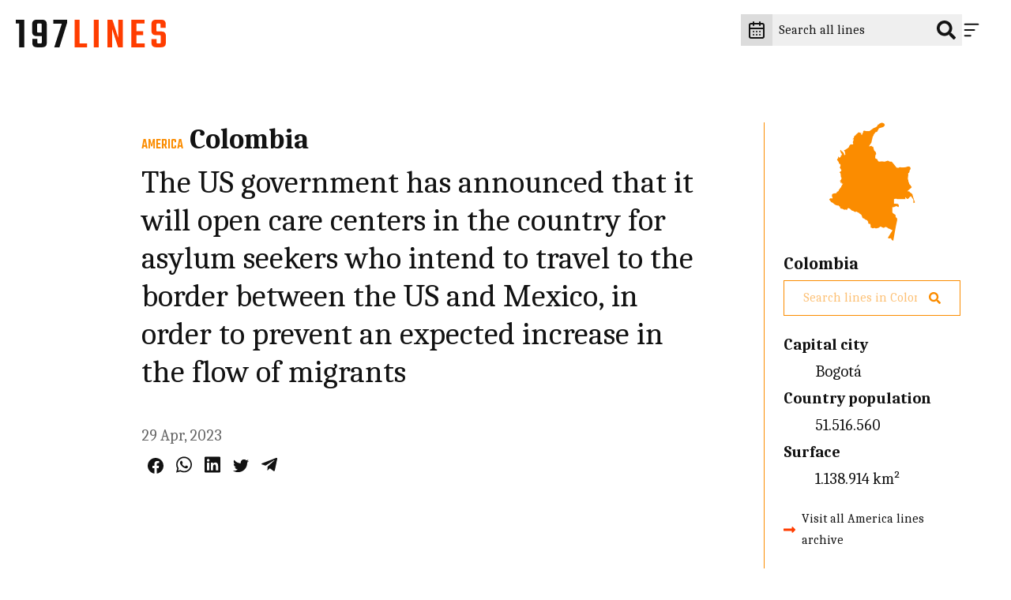

--- FILE ---
content_type: text/html; charset=UTF-8
request_url: https://197lines.com/the-us-government-has-announced-that-it-will-open-care-centers-in-the-country-for-asylum-seekers-who-intend-to-travel-to-the-border-between-the-us-and-mexico-in-order-to-prevent-an-expected-increase-in-the-flow-of-migrants
body_size: 14189
content:
<!DOCTYPE html>
<html lang="en" class="no-js" prefix="og: http://ogp.me/ns#">
	<head><meta charset="utf-8"><meta name="viewport" content="width=device-width, initial-scale=1"><meta name="format-detection" content="telephone=no"><link rel="preconnect"         href="https://fonts.gstatic.com" crossorigin><link rel="preload" as="font"  href="/static/fonts/MapGlyphs-subset.woff2" type="font/woff2" crossorigin><link rel="preload" as="style" href="https://fonts.googleapis.com/css2?family=Caladea:ital,wght@0,400;0,700;1,400&family=Teko:wght@500&display=swap"><link rel="stylesheet" href="https://fonts.googleapis.com/css2?family=Caladea:ital,wght@0,400;0,700;1,400&family=Teko:wght@500&display=swap" media="print" onload="this.media='all'" /><noscript><link rel="stylesheet" href="https://fonts.googleapis.com/css2?family=Caladea:ital,wght@0,400;0,700;1,400&family=Teko:wght@500&display=swap" /></noscript><style>.c-drawer__links,.c-list-continents__countries,.c-list-continents__list{list-style:none;margin:0;padding-left:0}@font-face{font-display:block;font-family:MapGlyphs;font-style:normal;font-weight:400;src:url(/static/fonts/MapGlyphs-subset.woff2) format("woff2");src:url(/static/fonts/MapGlyphs-subset.woff2) format("woff2"),url(/static/fonts/MapGlyphs-subset.woff) format("woff"),url(/static/fonts/MapGlyphs.ttf) format("truetype"),url(/static/fonts/MapGlyphs.svg#mapglyphs) format("svg")}@font-face{ascent-override:90%;descent-override:25%;font-family:Caladea fallback;line-gap-override:0%;size-adjust:101.24%;src:local("Times New Roman")}@font-face{ascent-override:95.8%;descent-override:47.5%;font-family:Teko fallback;line-gap-override:0%;size-adjust:65.84%;src:local("Arial")}.c-drawer__link,.h1,.h3,h1,h2{color:var(--color-dark);margin:0 0 1em;padding:0}.h3{font-size:2rem;line-height:1.2}.c-drawer__link{font-family:Teko,Teko fallback,sans-serif;font-size:1.6875rem;font-weight:500;line-height:1;text-transform:uppercase}.t-bg--america{background-color:var(--color-background)}.c-line__body{color:var(--color-dark);margin-bottom:.5rem;padding:0}html{-ms-text-size-adjust:100%;-webkit-text-size-adjust:100%;line-height:1.15}h1{font-size:2em;margin:.67em 0}hr{box-sizing:initial;color:inherit;height:0}button,input{margin:0}button{text-transform:none}button{-webkit-appearance:button}[type=search]{-webkit-appearance:textfield;outline-offset:-2px}::-webkit-inner-spin-button,::-webkit-outer-spin-button{height:auto}::-webkit-input-placeholder{color:inherit;opacity:.54}::-webkit-search-decoration{-webkit-appearance:none}::-webkit-file-upload-button{-webkit-appearance:button;font:inherit}::-moz-focus-inner{border-style:none;padding:0}:-moz-focusring{outline:ButtonText dotted 1px}:-moz-ui-invalid{box-shadow:none}.c-header__icon,.c-list-continents__toggle{-webkit-appearance:none;background-color:#0000;border:none;line-height:normal;padding:0}.c-drawer__links,.c-linelist,.c-list-continents__countries,.c-list-continents__list{list-style:none;margin:0;padding-left:0}:root{--color-background:#fff;--color-text:#646464;--color-border:#ccc;--color-dark:#121212;--color-table-bg:#efefef;--color-table-head-bg:#dcdcdc}@media (prefers-color-scheme:dark){:root{--color-background:#2a2a2e;--color-text:#dcdcdc;--color-border:#999;--color-dark:#999;--color-table-bg:#646464;--color-table-head-bg:#999}}*{box-sizing:border-box}:after,:before{box-sizing:inherit}html{scroll-behavior:smooth}body{background-color:var(--color-background);margin:0;min-width:22.1875rem;padding:0}ul{padding:0 0 1.6875rem 2.25rem}hr{border:0;border-bottom:.0625rem dotted var(--color-dark);margin:1.5rem 0;padding:0}hr,hr:after{display:block}hr:after{border-top:.0625rem dotted var(--color-dark);content:"";height:.3125rem}[type=search]{-webkit-appearance:none;appearance:none;border-radius:0}*{-webkit-font-smoothing:antialiased;-moz-osx-font-smoothing:grayscale;font-family:inherit;line-height:inherit}body{color:var(--color-text);font-family:Caladea,Caladea fallback,serif;font-size:1.125rem;font-weight:400;line-height:1.7}p{line-height:1.5;margin:0;padding:0 0 1.6875rem}@media (min-width:64em){ul{padding:0 0 1.875rem 2.5rem}body{font-size:1.25rem}p{padding:0 0 1.875rem}}a{color:#ff3d00;text-decoration:none}.c-drawer__link,.h1,.h3,.h5,h1,h2,h3,h4{color:var(--color-dark);margin:0 0 1em;padding:0}.h1,h1{font-size:3.375rem;line-height:1.2}@media (min-width:64em){.h1,h1{font-size:3.75rem}}h2{font-size:2.25rem;line-height:1.2}@media (min-width:64em){h2{font-size:2.5rem}}.h3,h3{font-size:2rem;line-height:1.2}@media (min-width:64em){.h3,h3{font-size:2.25rem}}.c-drawer__link,h4{font-family:Teko,Teko fallback,sans-serif;font-size:1.6875rem;font-weight:500;line-height:1;text-transform:uppercase}@media (min-width:64em){.c-drawer__link,h4{font-size:1.875rem}}.h5{font-size:1.25rem;font-weight:700;line-height:1.2}.t-bg--africa{--color-background:#a1887f;background-color:var(--color-background)}.t-txt--africa{--color-text:#a1887f;color:var(--color-text)}.t-border--africa{--color-border:#a1887f}.t--africa,.t-border--africa{border-color:var(--color-border)}.t--africa{--color-background:#a1887f;--color-text:#a1887f;--color-border:#a1887f;color:var(--color-text)}.t--africa,.t-bg--america{background-color:var(--color-background)}.t-bg--america{--color-background:#fb8c00}.t-txt--america{--color-text:#fb8c00;color:var(--color-text)}.t-bg--asia{background-color:var(--color-background)}.t-bg--asia{--color-background:#9575cd}.t-txt--asia{--color-text:#9575cd;color:var(--color-text)}.t-bg--europe{background-color:var(--color-background)}.t-bg--europe{--color-background:#29b6f6}.t-txt--europe{--color-text:#29b6f6;color:var(--color-text)}.t-bg--oceania{background-color:var(--color-background)}.t-bg--oceania{--color-background:#7cb342}.t-txt--oceania{--color-text:#7cb342;color:var(--color-text)}.o-wrapper{margin-left:auto;margin-right:auto;max-width:calc(100% - 2rem)}@media (min-width:48em){.o-wrapper{max-width:calc(100% - 2rem)}.o-flex-wrapper{display:flex;flex-direction:row}.o-flex-wrapper__main{margin-right:1.5rem;width:74%}}.o-wrapper--right{padding-left:9%}.o-flex-wrapper__aside{margin-top:5rem}@media (min-width:48em){.o-flex-wrapper__aside{margin-top:0;width:26%}}.o-module{margin-bottom:1.5rem;margin-top:1.5rem}@media (min-width:48em){.o-module{margin-bottom:2.5rem;margin-top:2.5rem}}@media (min-width:64em){.h5{font-size:1.375rem}.o-wrapper{max-width:90%}.o-flex-wrapper__main{margin-right:5rem}.o-module{margin-bottom:5rem;margin-top:5rem}}.c-maps{-webkit-font-smoothing:antialiased;-moz-osx-font-smoothing:grayscale;color:inherit;display:inline-block;font-style:normal;font-weight:400;line-height:1}[class*=c-map-]{font-family:MapGlyphs}.c-logo{background-color:#fff;max-width:8.125rem;padding:1.5625rem 1.25rem;width:100%}@media (min-width:64em){.c-logo{max-width:14.375rem}}.c-logo__197{fill:#ff3d00}@media (prefers-color-scheme:dark){.c-logo{background-color:#0000}.c-logo__197{fill:#dcdcdc}}.c-logo__lines{fill:#121212}@media (prefers-color-scheme:dark){.c-logo__lines{fill:#ff3d00}}.c-icon{fill:var(--color-dark);stroke:var(--color-dark);width:1.5rem}.c-icon--social{width:1.25rem}.c-icon--accent{fill:#ff3d00;stroke:#ff3d00}.c-header{position:relative;z-index:600}.c-header__wrapper{display:flex;flex-direction:row;justify-content:flex-end;min-height:4.6875rem;padding-bottom:1rem;padding-right:1.875rem;padding-top:1rem;width:100%}.c-header__logo{display:block;left:0;position:fixed;top:0;z-index:600}.c-header__content{grid-gap:1rem;align-items:center;display:flex;gap:1rem;justify-content:flex-end}.c-header__content>*{line-height:0}.c-header__input{position:relative}.c-header__icon-search{position:absolute;right:.5rem;top:50%;transform:translateY(-50%)}.c-header__search{background-color:#efefef;border:0;color:#0000;font-size:1rem;line-height:1.5rem;padding:.5rem 0;width:2.75rem}.c-header__search::-webkit-input-placeholder{color:#0000;opacity:0}@media (min-width:48em){.c-header__search::-webkit-input-placeholder{color:var(--color-dark);opacity:1}}.c-header__search:-moz-placeholder{color:#0000;opacity:0}@media (min-width:48em){.c-header__search:-moz-placeholder{color:var(--color-dark);opacity:1}}.c-header__search::-moz-placeholder{color:#0000;opacity:0}@media (min-width:48em){.c-header__search::-moz-placeholder{color:var(--color-dark);opacity:1}}.c-header__search:-ms-input-placeholder{color:#0000;opacity:0}@media (min-width:48em){.c-header__search:-ms-input-placeholder{color:var(--color-dark);opacity:1}.c-header__search{color:var(--color-dark);padding:.5rem 2.5rem .5rem .5rem;width:15rem}}.c-header__icon{padding:.5rem .5rem .5rem 0;position:relative;z-index:610}@media (prefers-color-scheme:dark){.c-header__search{background-color:#121212}.c-header__icon{stroke:#fff}}.c-header__close{display:none}.c-header__datepicker{background:#dcdcdc;border:none;padding:.5rem}@media screen and (prefers-color-scheme:dark){.c-header__datepicker{background:#121212}}.c-header__icon-calendar{fill:none!important}.c-drawer{bottom:0;display:flex;justify-content:flex-end;left:0;position:fixed;right:0;top:0;transform:translateX(100%);z-index:600}.c-drawer__content{background-color:#dcdcdc;overflow-y:auto;padding-left:1.875rem;padding-right:5rem;scrollbar-color:#efefef #dcdcdc;scrollbar-width:thin;width:21.875rem}.c-drawer__content::-webkit-scrollbar{width:12px}.c-drawer__content::-webkit-scrollbar-track{background:#dcdcdc}.c-drawer__content::-webkit-scrollbar-thumb{background-color:#efefef;border:3px solid #dcdcdc;border-radius:20px}.c-drawer__links{padding-top:2.5rem}.c-drawer__item{border-bottom:1px dotted #999;padding:1rem 0}.c-drawer__item:first-of-type{padding-top:0}.c-drawer__link{font-family:Caladea,Caladea fallback,serif;margin:0;text-transform:none}.c-drawer__search-by{font-size:1rem;font-weight:700;padding-bottom:0}.c-country-title{margin:0}.c-country-title--continent{color:var(--color-text);font-family:Teko,Teko fallback,sans-serif;text-transform:uppercase}.c-line-header{align-items:baseline;display:flex;margin-bottom:.5rem}.c-line-header__continent{font-size:1.125rem;margin-right:.5rem}.c-line-header__country{margin-bottom:0}.c-list-continents__item{border-bottom:.0625rem dotted var(--color-dark)}.c-list-continents__toggle{align-items:center;color:var(--color-dark);display:flex;flex-wrap:wrap;font-size:1.25rem;justify-content:space-between;padding:1rem 0;width:100%}@media (prefers-color-scheme:dark){.c-drawer__content{background-color:#121212;scrollbar-color:#efefef #121212;scrollbar-width:thin}.c-drawer__content::-webkit-scrollbar{width:12px}.c-drawer__content::-webkit-scrollbar-track{background:#121212}.c-drawer__content::-webkit-scrollbar-thumb{background-color:#efefef;border:3px solid #121212;border-radius:20px}.c-list-continents__toggle{color:#fff}.c-list-continents__toggle .c-icon{fill:#fff}}.c-list-continents__toggle .c-icon{width:.75rem}.c-list-continents__countries{background-color:#efefef;display:none;flex-basis:100%;margin-top:1rem;max-height:17.4375rem;overflow-y:scroll;padding-bottom:0;scrollbar-color:#efefef #dcdcdc;scrollbar-width:thin}.c-list-continents__countries::-webkit-scrollbar{width:12px}.c-list-continents__countries::-webkit-scrollbar-track{background:#dcdcdc}.c-list-continents__countries::-webkit-scrollbar-thumb{background-color:#efefef;border:3px solid #dcdcdc;border-radius:20px}@media (prefers-color-scheme:dark){.c-list-continents__countries{background-color:#121212;scrollbar-color:#efefef #121212;scrollbar-width:thin}.c-list-continents__countries::-webkit-scrollbar{width:12px}.c-list-continents__countries::-webkit-scrollbar-track{background:#121212}.c-list-continents__countries::-webkit-scrollbar-thumb{background-color:#efefef;border:3px solid #121212;border-radius:20px}}.c-list-continents__country{border-bottom:.0625rem dotted var(--color-dark);text-align:left}.c-list-continents__link{background-color:#0000;color:var(--color-dark);display:block;padding:.5rem 1rem}@media (prefers-color-scheme:dark){.c-list-continents__link{color:#fff}}.c-share{font-size:0;padding:.5rem}.c-share__social{color:var(--color-dark);display:inline-block}@media (prefers-color-scheme:dark){.c-share__social{color:var(--color-text)}}.c-share__social+.c-share__social{margin-left:1rem}.c-share__social svg{fill:currentColor;stroke:currentColor}.c-line{background-color:inherit;border-bottom:.0625rem dotted #999;display:flex;padding:1.5rem 0}.c-line__map{font-family:sans-serif;font-size:4.0625rem;line-height:4.0625rem;margin-right:1rem;width:5.625rem}@media (min-width:48em){.c-line{padding:2.5rem 0}.c-line__map{font-size:6.25rem;margin-right:1.5rem;width:7.5rem}.c-line__share{margin-left:auto}}.c-line--nomap .c-line__map{display:none}.c-line__content{position:relative;width:100%}@media (max-width:47.99em){.c-line__share{order:4}}.c-archive{border-left:.0625rem solid var(--color-border);display:flex;flex-direction:column;padding-bottom:5rem;padding-left:1.5rem}.c-archive__map{line-height:0;margin-bottom:1rem;text-align:center}.c-archive__map .c-maps{font-size:9.375rem;height:9.375rem}.c-archive__country{margin-bottom:.5rem}.c-archive__extrainfo{color:var(--color-dark)}.c-archive__extrainfo dt{font-weight:700}.c-archive__visit{align-items:center;display:flex}.c-archive__link{color:var(--color-dark);font-size:1rem}.c-archive__icon{margin-right:.5rem;width:1rem}.c-line-entry__title{font-weight:400}.c-filters__input-icon-search{color:#121212;width:1rem}[class*=t--] .c-filters__input-icon-search{color:var(--color-text)}.c-filters__search-bar-wrapper{grid-gap:1rem;align-items:center;background-color:#efefef;display:flex;gap:1rem;padding:.25rem 1.5rem;width:25rem}@media (prefers-color-scheme:dark){.c-filters__input-icon-search{color:#2a2a2e}.c-filters__search-bar-wrapper{background-color:#dcdcdc}.c-filters__search-input{color:var(--color-text)}}@media (min-width:48em){.c-filters__search-bar-wrapper{width:37.5rem}}.c-filters__search-bar-wrapper--full-width{width:100%}.c-filters__search-bar-wrapper[class*=t--]{background-color:#0000;border:1px solid var(--color-border);color:var(--color-text)}.c-filters__search-input{background-color:#0000;border:0;color:var(--color-text);font-size:1rem;padding:.25rem 0;width:100%}.c-filters__search-input[class*=t--]{color:var(--color-text)}.u-m0{margin:0!important}</style><link href="/static/css/style.da2c7de6d7.css" rel="stylesheet" media="print" onload="this.onload=null;this.media='all'"><noscript><link href="/static/css/style.da2c7de6d7.css" rel="stylesheet"></noscript><link rel="icon" href="https://197lines.com/assets/_32x32_fit_center-center_90_none/favicon.png" sizes="32x32"><link rel="apple-touch-icon" href="https://197lines.com/assets/_180x180_fit_center-center_90_none/favicon.png"><link rel="manifest" href="/manifest.webmanifest"><title>The US government has announced that it will open care centers in the country for asylum seekers who intend to travel to the border between the US and Mexico, in order to prevent an expected increase in the flow of migrants - 197lines</title><meta name="description" content=""><meta property="fb:app_id" content=""><meta property="og:url" content="https://197lines.com/[base64]"><meta property="og:type" content="website"><meta property="og:title" content="The US government has announced that it will open care centers in the country for asylum seekers who intend to travel to the border between the US and Mexico, in order to prevent an expected increase in the flow of migrants - 197lines"><meta property="og:image" content="https://197lines.com/share/the-us-government-has-announced-that-it-will-open-care-centers-in-the-country-for-asylum-seekers-who51292.png"><meta property="og:image:width" content="1200"><meta property="og:image:height" content="630"><meta property="og:description" content=""><meta property="og:site_name" content="197lines"><meta property="og:locale" content="en_US"><meta property="og:locale:alternate" content="en_US"><meta name="twitter:card" content="summary_large_image"><meta name="twitter:site" content=""><meta name="twitter:url" content="https://197lines.com/[base64]"><meta name="twitter:title" content="The US government has announced that it will open care centers in the country for asylum seekers who intend to travel to the border between the US and Mexico, in order to prevent an expected increase in the flow of migrants - 197lines"><meta name="twitter:description" content=""><meta name="twitter:image" content="https://197lines.com/share/the-us-government-has-announced-that-it-will-open-care-centers-in-the-country-for-asylum-seekers-who51292.png"><link rel="home" href="https://197lines.com/"><link rel="canonical" href="https://197lines.com/[base64]"><!-- Global site tag (gtag.js) - Google Analytics --><script async src="https://www.googletagmanager.com/gtag/js?id=G-8ZNJEMC1C7"></script><script>
  window.dataLayer = window.dataLayer || [];
  function gtag(){dataLayer.push(arguments);}
  gtag('js', new Date());

  gtag('config', 'G-8ZNJEMC1C7');
</script><script type="text/javascript">
var _iub = _iub || [];
_iub.csConfiguration = {"ccpaAcknowledgeOnDisplay":true,"ccpaApplies":true,"consentOnContinuedBrowsing":false,"cookiePolicyInOtherWindow":true,"enableCcpa":true,"invalidateConsentWithoutLog":true,"lang":"en-GB","perPurposeConsent":true,"siteId":2562994,"whitelabel":false,"cookiePolicyId":40015018, "banner":{ "acceptButtonCaptionColor":"#FFFFFF","acceptButtonColor":"#FF3D00","acceptButtonDisplay":true,"backgroundColor":"#EFEFEF","closeButtonRejects":true,"customizeButtonCaptionColor":"#FFFFFF","customizeButtonColor":"#FF3D00","customizeButtonDisplay":true,"explicitWithdrawal":true,"listPurposes":true,"position":"bottom","rejectButtonCaptionColor":"#000000","rejectButtonColor":"#FFFFFF","rejectButtonDisplay":true,"textColor":"#000000","customizeButtonCaption":"Choose and customize","rejectButtonCaption":" Continue without accepting" }};
</script><script type="text/javascript" src="//cdn.iubenda.com/cs/ccpa/stub.js"></script><script type="text/javascript" src="//cdn.iubenda.com/cs/iubenda_cs.js" charset="UTF-8" async></script></head>
	<body dir="ltr">
													
<header class="c-header j-header ">
	<div class="c-header__wrapper">
		<a class="c-header__logo" href="https://197lines.com/" aria-label="197 lines logo">
			<svg xmlns="http://www.w3.org/2000/svg" class="c-logo" viewBox="0 0 516 96" aria-hidden="true">
				<path class="c-logo__197" d="M497.5 81.3c-.6.6-1.7.8-3.3.8h-5.8c-1.7 0-2.9-.3-3.5-.8-.6-.6-.9-1.6-.9-3.3V67.3h-17.4v13.2c0 10 5.5 15 16.5 15h16.3c11 0 16.5-5 16.5-15v-25c0-9.9-5.3-14.8-15.9-14.8h-12c-1.7 0-2.9-.3-3.5-.8-.6-.6-.9-1.6-.9-3.3V17.4c0-1.6.3-2.7.9-3.3s1.8-.8 3.5-.8h5.8c1.6 0 2.7.3 3.3.8.6.6.9 1.6.9 3.3v10.9h17.6V15c0-10-5.4-15-16.3-15h-16.6c-10.9 0-16.3 5-16.3 15v23.5c0 10.1 5.2 15.1 15.6 15.1h12.3c1.6 0 2.7.3 3.3.8.6.6.9 1.6.9 3.3v20.4c-.1 1.6-.4 2.7-1 3.2m-82.8-28h23.5V39.8h-23.5V13.3h27.8V0h-45.4v95.5h46.6V82.2h-29.1V53.3h.1zm-62.5 9L332.1 0h-16.8v95.5h16V32.2l20.4 63.2H368V0h-15.9v62.3h.1zM268 95.5h17.4V0H268v95.5zM219.5 0h-17.4v95.5H245V82.2h-25.4V0h-.1z" fill="currentColor"/>
				<path class="c-logo__lines" d="M128.7 0v14.1h29.4l-25.9 81.4H150l26.6-85.2V0h-47.9zM74.3 43.7c-.6-.6-.9-1.6-.9-3.3v-23c0-1.6.3-2.7.9-3.3s1.7-.8 3.3-.8H85c1.6 0 2.7.3 3.3.8.6.6.9 1.6.9 3.3v27.1H77.7c-1.6 0-2.8-.3-3.4-.8M56.3 15v27.1c0 10 5.5 15 16.5 15h16.5v21c0 1.6-.3 2.7-.9 3.3-.6.6-1.7.8-3.3.8h-6.8c-1.6 0-2.7-.3-3.3-.8-.6-.6-.9-1.6-.9-3.3v-12H56.9v14.4c0 10 5.5 15 16.5 15h16.5c11 0 16.5-5 16.5-15V15c0-10-5.5-15-16.5-15H72.8c-11 0-16.5 5-16.5 15M0 0v13.3h11.8v82.2h17.4V0H0z" fill="currentColor"/>
			</svg>
		</a>

		<div class="c-header__content">
			<div id="datepicker">
				<button aria-label="explore lines by date" class="c-header__datepicker" disabled>
					<svg xmlns="http://www.w3.org/2000/svg" viewBox="0 0 24 24" class="c-header__icon-calendar c-icon" fill="none" stroke="currentColor" stroke-width="2" stroke-linecap="round" stroke-linejoin="round"><path d="M8 2v4"/><path d="M16 2v4"/><rect width="18" height="18" x="3" y="4" rx="2"/><path d="M3 10h18"/><path d="M8 14h.01"/><path d="M12 14h.01"/><path d="M16 14h.01"/><path d="M8 18h.01"/><path d="M12 18h.01"/><path d="M16 18h.01"/></svg>
				</button>
			</div>
			<form class="c-header__form" action="https://197lines.com/search/results">
				<div class="c-header__input">
					<label class="c-header__label" for="q">
						<svg xmlns="http://www.w3.org/2000/svg" viewBox="0 0 512 512" class="c-header__icon-search c-icon" fill="currentColor"><path d="M505 442.7L405.3 343c-4.5-4.5-10.6-7-17-7H372c27.6-35.3 44-79.7 44-128C416 93.1 322.9 0 208 0S0 93.1 0 208s93.1 208 208 208c48.3 0 92.7-16.4 128-44v16.3c0 6.4 2.5 12.5 7 17l99.7 99.7c9.4 9.4 24.6 9.4 33.9 0l28.3-28.3c9.4-9.4 9.4-24.6.1-34zM208 336c-70.7 0-128-57.2-128-128 0-70.7 57.2-128 128-128 70.7 0 128 57.2 128 128 0 70.7-57.2 128-128 128z" /></svg>
					</label>
					<input class="c-header__search" type="search" placeholder="Search all lines" aria-label="Search all lines" name="q" id="q" value="">
				</div>
			</form>
			<button class="c-header__icon j-header__toggle" data-togglr-toggle="is-active" data-togglr-target=".j-drawer, .j-header, body" aria-label="Menu">
				<svg class="c-icon c-header__hamburger" fill='none' stroke='currentColor' stroke-width='8' stroke-dashoffset='0' stroke-dasharray='0' stroke-linecap='round' stroke-linejoin='round' xmlns='http://www.w3.org/2000/svg' viewBox='0 0 100 100'><line x1="15" y1="20" x2="85" y2="20" /> <line x1="15" y1="50" x2="65" y2="50" /> <line x1="15" y1="80" x2="45" y2="80" /></svg>				<svg class="c-icon c-header__close" fill='none' stroke='currentColor' stroke-width='8' stroke-dashoffset='0' stroke-dasharray='0' stroke-linecap='round' stroke-linejoin='round' xmlns='http://www.w3.org/2000/svg' viewBox='0 0 100 100'><line x1="15" y1="15" x2="85" y2="85" /> <line x1="85" y1="15" x2="15" y2="85" /></svg>			</button>
		</div>
	</div>

	<nav class="c-drawer j-drawer "  data-togglr-target=".j-drawer, .j-header, body" data-togglr-remove="is-active">
  <div class="c-drawer__content">
    <ul class="c-drawer__links">
              <li class="c-drawer__item">
          <a href="https://197lines.com/about-197lines" title="About 197lines" class="c-drawer__link">About 197lines</a>
        </li>
              <li class="c-drawer__item">
          <a href="https://197lines.com/international-days" title="International Days" class="c-drawer__link">International Days</a>
        </li>
          </ul>

    <p class="c-drawer__search-by">Explore lines by country</p>
    
<div class="c-list-continents c-drawer__continents">
  <ul class="c-list-continents__list">
          <li class="c-list-continents__item" id="filter-asia-d">
        <button
          class="c-list-continents__toggle"
          data-togglr-exclusive="is-open"
          data-togglr-target="#filter-asia-d"
        >
          Asia
          <svg xmlns="http://www.w3.org/2000/svg" class="c-icon c-drawer__continents" viewBox="0 0 320 512"><path d="M143 352.3L7 216.3c-9.4-9.4-9.4-24.6 0-33.9l22.6-22.6c9.4-9.4 24.6-9.4 33.9 0l96.4 96.4 96.4-96.4c9.4-9.4 24.6-9.4 33.9 0l22.6 22.6c9.4 9.4 9.4 24.6 0 33.9l-136 136c-9.2 9.4-24.4 9.4-33.8 0z"/></svg>        </button>
        <ul class="c-list-continents__countries">
                  <li class="c-list-continents__country">
            <a href="https://197lines.com/filter/afghanistan" class="t-txt--asia c-list-continents__link">Afghanistan</a>
          </li>
                  <li class="c-list-continents__country">
            <a href="https://197lines.com/filter/armenia" class="t-txt--asia c-list-continents__link">Armenia</a>
          </li>
                  <li class="c-list-continents__country">
            <a href="https://197lines.com/filter/azerbaijan" class="t-txt--asia c-list-continents__link">Azerbaijan</a>
          </li>
                  <li class="c-list-continents__country">
            <a href="https://197lines.com/filter/bahrain" class="t-txt--asia c-list-continents__link">Bahrain</a>
          </li>
                  <li class="c-list-continents__country">
            <a href="https://197lines.com/filter/bangladesh" class="t-txt--asia c-list-continents__link">Bangladesh</a>
          </li>
                  <li class="c-list-continents__country">
            <a href="https://197lines.com/filter/bhutan" class="t-txt--asia c-list-continents__link">Bhutan</a>
          </li>
                  <li class="c-list-continents__country">
            <a href="https://197lines.com/filter/brunei" class="t-txt--asia c-list-continents__link">Brunei</a>
          </li>
                  <li class="c-list-continents__country">
            <a href="https://197lines.com/filter/cambodia" class="t-txt--asia c-list-continents__link">Cambodia</a>
          </li>
                  <li class="c-list-continents__country">
            <a href="https://197lines.com/filter/china" class="t-txt--asia c-list-continents__link">China</a>
          </li>
                  <li class="c-list-continents__country">
            <a href="https://197lines.com/filter/cyprus" class="t-txt--asia c-list-continents__link">Cyprus</a>
          </li>
                  <li class="c-list-continents__country">
            <a href="https://197lines.com/filter/east-timor" class="t-txt--asia c-list-continents__link">East Timor</a>
          </li>
                  <li class="c-list-continents__country">
            <a href="https://197lines.com/filter/georgia" class="t-txt--asia c-list-continents__link">Georgia</a>
          </li>
                  <li class="c-list-continents__country">
            <a href="https://197lines.com/filter/india" class="t-txt--asia c-list-continents__link">India</a>
          </li>
                  <li class="c-list-continents__country">
            <a href="https://197lines.com/filter/indonesia" class="t-txt--asia c-list-continents__link">Indonesia</a>
          </li>
                  <li class="c-list-continents__country">
            <a href="https://197lines.com/filter/iran" class="t-txt--asia c-list-continents__link">Iran</a>
          </li>
                  <li class="c-list-continents__country">
            <a href="https://197lines.com/filter/iraq" class="t-txt--asia c-list-continents__link">Iraq</a>
          </li>
                  <li class="c-list-continents__country">
            <a href="https://197lines.com/filter/israel" class="t-txt--asia c-list-continents__link">Israel</a>
          </li>
                  <li class="c-list-continents__country">
            <a href="https://197lines.com/filter/japan" class="t-txt--asia c-list-continents__link">Japan</a>
          </li>
                  <li class="c-list-continents__country">
            <a href="https://197lines.com/filter/jordan" class="t-txt--asia c-list-continents__link">Jordan</a>
          </li>
                  <li class="c-list-continents__country">
            <a href="https://197lines.com/filter/kazakhstan" class="t-txt--asia c-list-continents__link">Kazakhstan</a>
          </li>
                  <li class="c-list-continents__country">
            <a href="https://197lines.com/filter/kuwait" class="t-txt--asia c-list-continents__link">Kuwait</a>
          </li>
                  <li class="c-list-continents__country">
            <a href="https://197lines.com/filter/kyrgyzstan" class="t-txt--asia c-list-continents__link">Kyrgyzstan</a>
          </li>
                  <li class="c-list-continents__country">
            <a href="https://197lines.com/filter/laos" class="t-txt--asia c-list-continents__link">Laos</a>
          </li>
                  <li class="c-list-continents__country">
            <a href="https://197lines.com/filter/lebanon" class="t-txt--asia c-list-continents__link">Lebanon </a>
          </li>
                  <li class="c-list-continents__country">
            <a href="https://197lines.com/filter/malaysia" class="t-txt--asia c-list-continents__link">Malaysia</a>
          </li>
                  <li class="c-list-continents__country">
            <a href="https://197lines.com/filter/maldives" class="t-txt--asia c-list-continents__link">Maldives</a>
          </li>
                  <li class="c-list-continents__country">
            <a href="https://197lines.com/filter/mongolia" class="t-txt--asia c-list-continents__link">Mongolia</a>
          </li>
                  <li class="c-list-continents__country">
            <a href="https://197lines.com/filter/myanmar" class="t-txt--asia c-list-continents__link">Myanmar</a>
          </li>
                  <li class="c-list-continents__country">
            <a href="https://197lines.com/filter/nepal" class="t-txt--asia c-list-continents__link">Nepal</a>
          </li>
                  <li class="c-list-continents__country">
            <a href="https://197lines.com/filter/north-korea" class="t-txt--asia c-list-continents__link">North Korea</a>
          </li>
                  <li class="c-list-continents__country">
            <a href="https://197lines.com/filter/oman" class="t-txt--asia c-list-continents__link">Oman</a>
          </li>
                  <li class="c-list-continents__country">
            <a href="https://197lines.com/filter/pakistan" class="t-txt--asia c-list-continents__link">Pakistan</a>
          </li>
                  <li class="c-list-continents__country">
            <a href="https://197lines.com/filter/palestine" class="t-txt--asia c-list-continents__link">Palestine</a>
          </li>
                  <li class="c-list-continents__country">
            <a href="https://197lines.com/filter/philippines" class="t-txt--asia c-list-continents__link">Philippines</a>
          </li>
                  <li class="c-list-continents__country">
            <a href="https://197lines.com/filter/qatar" class="t-txt--asia c-list-continents__link">Qatar</a>
          </li>
                  <li class="c-list-continents__country">
            <a href="https://197lines.com/filter/saudi-arabia" class="t-txt--asia c-list-continents__link">Saudi Arabia</a>
          </li>
                  <li class="c-list-continents__country">
            <a href="https://197lines.com/filter/singapore" class="t-txt--asia c-list-continents__link">Singapore</a>
          </li>
                  <li class="c-list-continents__country">
            <a href="https://197lines.com/filter/south-korea" class="t-txt--asia c-list-continents__link">South Korea</a>
          </li>
                  <li class="c-list-continents__country">
            <a href="https://197lines.com/filter/sri-lanka" class="t-txt--asia c-list-continents__link">Sri Lanka</a>
          </li>
                  <li class="c-list-continents__country">
            <a href="https://197lines.com/filter/syria" class="t-txt--asia c-list-continents__link">Syria</a>
          </li>
                  <li class="c-list-continents__country">
            <a href="https://197lines.com/filter/taiwan" class="t-txt--asia c-list-continents__link">Taiwan</a>
          </li>
                  <li class="c-list-continents__country">
            <a href="https://197lines.com/filter/tajikistan" class="t-txt--asia c-list-continents__link">Tajikistan</a>
          </li>
                  <li class="c-list-continents__country">
            <a href="https://197lines.com/filter/thailand" class="t-txt--asia c-list-continents__link">Thailand</a>
          </li>
                  <li class="c-list-continents__country">
            <a href="https://197lines.com/filter/turkey" class="t-txt--asia c-list-continents__link">Turkey</a>
          </li>
                  <li class="c-list-continents__country">
            <a href="https://197lines.com/filter/turkmenistan" class="t-txt--asia c-list-continents__link">Turkmenistan</a>
          </li>
                  <li class="c-list-continents__country">
            <a href="https://197lines.com/filter/united-arab-emirates" class="t-txt--asia c-list-continents__link">United Arab Emirates</a>
          </li>
                  <li class="c-list-continents__country">
            <a href="https://197lines.com/filter/uzbekistan" class="t-txt--asia c-list-continents__link">Uzbekistan</a>
          </li>
                  <li class="c-list-continents__country">
            <a href="https://197lines.com/filter/vietnam" class="t-txt--asia c-list-continents__link">Vietnam</a>
          </li>
                  <li class="c-list-continents__country">
            <a href="https://197lines.com/filter/yemen" class="t-txt--asia c-list-continents__link">Yemen</a>
          </li>
                </ul>
      </li>
          <li class="c-list-continents__item" id="filter-europe-d">
        <button
          class="c-list-continents__toggle"
          data-togglr-exclusive="is-open"
          data-togglr-target="#filter-europe-d"
        >
          Europe
          <svg xmlns="http://www.w3.org/2000/svg" class="c-icon c-drawer__continents" viewBox="0 0 320 512"><path d="M143 352.3L7 216.3c-9.4-9.4-9.4-24.6 0-33.9l22.6-22.6c9.4-9.4 24.6-9.4 33.9 0l96.4 96.4 96.4-96.4c9.4-9.4 24.6-9.4 33.9 0l22.6 22.6c9.4 9.4 9.4 24.6 0 33.9l-136 136c-9.2 9.4-24.4 9.4-33.8 0z"/></svg>        </button>
        <ul class="c-list-continents__countries">
                  <li class="c-list-continents__country">
            <a href="https://197lines.com/filter/albania" class="t-txt--europe c-list-continents__link">Albania</a>
          </li>
                  <li class="c-list-continents__country">
            <a href="https://197lines.com/filter/andorra" class="t-txt--europe c-list-continents__link">Andorra</a>
          </li>
                  <li class="c-list-continents__country">
            <a href="https://197lines.com/filter/austria" class="t-txt--europe c-list-continents__link">Austria</a>
          </li>
                  <li class="c-list-continents__country">
            <a href="https://197lines.com/filter/belarus" class="t-txt--europe c-list-continents__link">Belarus</a>
          </li>
                  <li class="c-list-continents__country">
            <a href="https://197lines.com/filter/belgium" class="t-txt--europe c-list-continents__link">Belgium</a>
          </li>
                  <li class="c-list-continents__country">
            <a href="https://197lines.com/filter/bosnia-and-herzegovina" class="t-txt--europe c-list-continents__link">Bosnia and Herzegovina</a>
          </li>
                  <li class="c-list-continents__country">
            <a href="https://197lines.com/filter/bulgaria" class="t-txt--europe c-list-continents__link">Bulgaria</a>
          </li>
                  <li class="c-list-continents__country">
            <a href="https://197lines.com/filter/croatia" class="t-txt--europe c-list-continents__link">Croatia</a>
          </li>
                  <li class="c-list-continents__country">
            <a href="https://197lines.com/filter/czech-republic" class="t-txt--europe c-list-continents__link">Czech Republic</a>
          </li>
                  <li class="c-list-continents__country">
            <a href="https://197lines.com/filter/denmark" class="t-txt--europe c-list-continents__link">Denmark</a>
          </li>
                  <li class="c-list-continents__country">
            <a href="https://197lines.com/filter/estonia" class="t-txt--europe c-list-continents__link">Estonia</a>
          </li>
                  <li class="c-list-continents__country">
            <a href="https://197lines.com/filter/finland" class="t-txt--europe c-list-continents__link">Finland</a>
          </li>
                  <li class="c-list-continents__country">
            <a href="https://197lines.com/filter/france" class="t-txt--europe c-list-continents__link">France</a>
          </li>
                  <li class="c-list-continents__country">
            <a href="https://197lines.com/filter/germany" class="t-txt--europe c-list-continents__link">Germany</a>
          </li>
                  <li class="c-list-continents__country">
            <a href="https://197lines.com/filter/greece" class="t-txt--europe c-list-continents__link">Greece</a>
          </li>
                  <li class="c-list-continents__country">
            <a href="https://197lines.com/filter/hungary" class="t-txt--europe c-list-continents__link">Hungary</a>
          </li>
                  <li class="c-list-continents__country">
            <a href="https://197lines.com/filter/iceland" class="t-txt--europe c-list-continents__link">Iceland </a>
          </li>
                  <li class="c-list-continents__country">
            <a href="https://197lines.com/filter/ireland" class="t-txt--europe c-list-continents__link">Ireland</a>
          </li>
                  <li class="c-list-continents__country">
            <a href="https://197lines.com/filter/italy" class="t-txt--europe c-list-continents__link">Italy</a>
          </li>
                  <li class="c-list-continents__country">
            <a href="https://197lines.com/filter/kosovo" class="t-txt--europe c-list-continents__link">Kosovo </a>
          </li>
                  <li class="c-list-continents__country">
            <a href="https://197lines.com/filter/latvia" class="t-txt--europe c-list-continents__link">Latvia</a>
          </li>
                  <li class="c-list-continents__country">
            <a href="https://197lines.com/filter/liechtenstein" class="t-txt--europe c-list-continents__link">Liechtenstein</a>
          </li>
                  <li class="c-list-continents__country">
            <a href="https://197lines.com/filter/lithuania" class="t-txt--europe c-list-continents__link">Lithuania</a>
          </li>
                  <li class="c-list-continents__country">
            <a href="https://197lines.com/filter/luxembourg" class="t-txt--europe c-list-continents__link">Luxembourg</a>
          </li>
                  <li class="c-list-continents__country">
            <a href="https://197lines.com/filter/malta" class="t-txt--europe c-list-continents__link">Malta</a>
          </li>
                  <li class="c-list-continents__country">
            <a href="https://197lines.com/filter/moldova" class="t-txt--europe c-list-continents__link">Moldova</a>
          </li>
                  <li class="c-list-continents__country">
            <a href="https://197lines.com/filter/monaco" class="t-txt--europe c-list-continents__link">Monaco</a>
          </li>
                  <li class="c-list-continents__country">
            <a href="https://197lines.com/filter/montenegro" class="t-txt--europe c-list-continents__link">Montenegro </a>
          </li>
                  <li class="c-list-continents__country">
            <a href="https://197lines.com/filter/netherlands" class="t-txt--europe c-list-continents__link">Netherlands</a>
          </li>
                  <li class="c-list-continents__country">
            <a href="https://197lines.com/filter/north-macedonia" class="t-txt--europe c-list-continents__link">North Macedonia</a>
          </li>
                  <li class="c-list-continents__country">
            <a href="https://197lines.com/filter/norway" class="t-txt--europe c-list-continents__link">Norway</a>
          </li>
                  <li class="c-list-continents__country">
            <a href="https://197lines.com/filter/poland" class="t-txt--europe c-list-continents__link">Poland</a>
          </li>
                  <li class="c-list-continents__country">
            <a href="https://197lines.com/filter/portugal" class="t-txt--europe c-list-continents__link">Portugal</a>
          </li>
                  <li class="c-list-continents__country">
            <a href="https://197lines.com/filter/romania" class="t-txt--europe c-list-continents__link">Romania</a>
          </li>
                  <li class="c-list-continents__country">
            <a href="https://197lines.com/filter/russia" class="t-txt--europe c-list-continents__link">Russia</a>
          </li>
                  <li class="c-list-continents__country">
            <a href="https://197lines.com/filter/san-marino" class="t-txt--europe c-list-continents__link">San Marino</a>
          </li>
                  <li class="c-list-continents__country">
            <a href="https://197lines.com/filter/serbia" class="t-txt--europe c-list-continents__link">Serbia</a>
          </li>
                  <li class="c-list-continents__country">
            <a href="https://197lines.com/filter/slovakia" class="t-txt--europe c-list-continents__link">Slovakia</a>
          </li>
                  <li class="c-list-continents__country">
            <a href="https://197lines.com/filter/slovenia" class="t-txt--europe c-list-continents__link">Slovenia</a>
          </li>
                  <li class="c-list-continents__country">
            <a href="https://197lines.com/filter/spain" class="t-txt--europe c-list-continents__link">Spain</a>
          </li>
                  <li class="c-list-continents__country">
            <a href="https://197lines.com/filter/sweden" class="t-txt--europe c-list-continents__link">Sweden</a>
          </li>
                  <li class="c-list-continents__country">
            <a href="https://197lines.com/filter/switzerland" class="t-txt--europe c-list-continents__link">Switzerland</a>
          </li>
                  <li class="c-list-continents__country">
            <a href="https://197lines.com/filter/ukraine" class="t-txt--europe c-list-continents__link">Ukraine</a>
          </li>
                  <li class="c-list-continents__country">
            <a href="https://197lines.com/filter/united-kingdom" class="t-txt--europe c-list-continents__link">United Kingdom</a>
          </li>
                  <li class="c-list-continents__country">
            <a href="https://197lines.com/filter/vatican-city" class="t-txt--europe c-list-continents__link">Vatican City </a>
          </li>
                </ul>
      </li>
          <li class="c-list-continents__item" id="filter-africa-d">
        <button
          class="c-list-continents__toggle"
          data-togglr-exclusive="is-open"
          data-togglr-target="#filter-africa-d"
        >
          Africa
          <svg xmlns="http://www.w3.org/2000/svg" class="c-icon c-drawer__continents" viewBox="0 0 320 512"><path d="M143 352.3L7 216.3c-9.4-9.4-9.4-24.6 0-33.9l22.6-22.6c9.4-9.4 24.6-9.4 33.9 0l96.4 96.4 96.4-96.4c9.4-9.4 24.6-9.4 33.9 0l22.6 22.6c9.4 9.4 9.4 24.6 0 33.9l-136 136c-9.2 9.4-24.4 9.4-33.8 0z"/></svg>        </button>
        <ul class="c-list-continents__countries">
                  <li class="c-list-continents__country">
            <a href="https://197lines.com/filter/algeria" class="t-txt--africa c-list-continents__link">Algeria</a>
          </li>
                  <li class="c-list-continents__country">
            <a href="https://197lines.com/filter/angola" class="t-txt--africa c-list-continents__link">Angola</a>
          </li>
                  <li class="c-list-continents__country">
            <a href="https://197lines.com/filter/benin" class="t-txt--africa c-list-continents__link">Benin</a>
          </li>
                  <li class="c-list-continents__country">
            <a href="https://197lines.com/filter/botswana" class="t-txt--africa c-list-continents__link">Botswana</a>
          </li>
                  <li class="c-list-continents__country">
            <a href="https://197lines.com/filter/burkina-faso" class="t-txt--africa c-list-continents__link">Burkina Faso</a>
          </li>
                  <li class="c-list-continents__country">
            <a href="https://197lines.com/filter/burundi" class="t-txt--africa c-list-continents__link">Burundi</a>
          </li>
                  <li class="c-list-continents__country">
            <a href="https://197lines.com/filter/cameroon" class="t-txt--africa c-list-continents__link">Cameroon</a>
          </li>
                  <li class="c-list-continents__country">
            <a href="https://197lines.com/filter/cape-verde" class="t-txt--africa c-list-continents__link">Cape Verde</a>
          </li>
                  <li class="c-list-continents__country">
            <a href="https://197lines.com/filter/central-african-republic" class="t-txt--africa c-list-continents__link">Central African Republic</a>
          </li>
                  <li class="c-list-continents__country">
            <a href="https://197lines.com/filter/chad" class="t-txt--africa c-list-continents__link">Chad</a>
          </li>
                  <li class="c-list-continents__country">
            <a href="https://197lines.com/filter/comoros" class="t-txt--africa c-list-continents__link">Comoros</a>
          </li>
                  <li class="c-list-continents__country">
            <a href="https://197lines.com/filter/democratic-republic-of-the-congo" class="t-txt--africa c-list-continents__link">Democratic Republic of the Congo</a>
          </li>
                  <li class="c-list-continents__country">
            <a href="https://197lines.com/filter/djibouti" class="t-txt--africa c-list-continents__link">Djibouti</a>
          </li>
                  <li class="c-list-continents__country">
            <a href="https://197lines.com/filter/egypt" class="t-txt--africa c-list-continents__link">Egypt</a>
          </li>
                  <li class="c-list-continents__country">
            <a href="https://197lines.com/filter/equatorial-guinea" class="t-txt--africa c-list-continents__link">Equatorial Guinea</a>
          </li>
                  <li class="c-list-continents__country">
            <a href="https://197lines.com/filter/eritrea" class="t-txt--africa c-list-continents__link">Eritrea</a>
          </li>
                  <li class="c-list-continents__country">
            <a href="https://197lines.com/filter/eswatini" class="t-txt--africa c-list-continents__link">eSwatini</a>
          </li>
                  <li class="c-list-continents__country">
            <a href="https://197lines.com/filter/ethiopia" class="t-txt--africa c-list-continents__link">Ethiopia</a>
          </li>
                  <li class="c-list-continents__country">
            <a href="https://197lines.com/filter/gabon" class="t-txt--africa c-list-continents__link">Gabon</a>
          </li>
                  <li class="c-list-continents__country">
            <a href="https://197lines.com/filter/gambia" class="t-txt--africa c-list-continents__link">Gambia</a>
          </li>
                  <li class="c-list-continents__country">
            <a href="https://197lines.com/filter/ghana" class="t-txt--africa c-list-continents__link">Ghana</a>
          </li>
                  <li class="c-list-continents__country">
            <a href="https://197lines.com/filter/guinea" class="t-txt--africa c-list-continents__link">Guinea</a>
          </li>
                  <li class="c-list-continents__country">
            <a href="https://197lines.com/filter/guinea-bissau" class="t-txt--africa c-list-continents__link">Guinea-Bissau</a>
          </li>
                  <li class="c-list-continents__country">
            <a href="https://197lines.com/filter/ivory-coast" class="t-txt--africa c-list-continents__link">Ivory Coast</a>
          </li>
                  <li class="c-list-continents__country">
            <a href="https://197lines.com/filter/kenya" class="t-txt--africa c-list-continents__link">Kenya</a>
          </li>
                  <li class="c-list-continents__country">
            <a href="https://197lines.com/filter/lesotho" class="t-txt--africa c-list-continents__link">Lesotho</a>
          </li>
                  <li class="c-list-continents__country">
            <a href="https://197lines.com/filter/liberia" class="t-txt--africa c-list-continents__link">Liberia</a>
          </li>
                  <li class="c-list-continents__country">
            <a href="https://197lines.com/filter/libya" class="t-txt--africa c-list-continents__link">Libya</a>
          </li>
                  <li class="c-list-continents__country">
            <a href="https://197lines.com/filter/madagascar" class="t-txt--africa c-list-continents__link">Madagascar</a>
          </li>
                  <li class="c-list-continents__country">
            <a href="https://197lines.com/filter/malawi" class="t-txt--africa c-list-continents__link">Malawi </a>
          </li>
                  <li class="c-list-continents__country">
            <a href="https://197lines.com/filter/mali" class="t-txt--africa c-list-continents__link">Mali</a>
          </li>
                  <li class="c-list-continents__country">
            <a href="https://197lines.com/filter/mauritania" class="t-txt--africa c-list-continents__link">Mauritania</a>
          </li>
                  <li class="c-list-continents__country">
            <a href="https://197lines.com/filter/mauritius" class="t-txt--africa c-list-continents__link">Mauritius</a>
          </li>
                  <li class="c-list-continents__country">
            <a href="https://197lines.com/filter/morocco" class="t-txt--africa c-list-continents__link">Morocco</a>
          </li>
                  <li class="c-list-continents__country">
            <a href="https://197lines.com/filter/mozambique" class="t-txt--africa c-list-continents__link">Mozambique</a>
          </li>
                  <li class="c-list-continents__country">
            <a href="https://197lines.com/filter/namibia" class="t-txt--africa c-list-continents__link">Namibia</a>
          </li>
                  <li class="c-list-continents__country">
            <a href="https://197lines.com/filter/niger" class="t-txt--africa c-list-continents__link">Niger </a>
          </li>
                  <li class="c-list-continents__country">
            <a href="https://197lines.com/filter/nigeria" class="t-txt--africa c-list-continents__link">Nigeria</a>
          </li>
                  <li class="c-list-continents__country">
            <a href="https://197lines.com/filter/republic-of-the-congo" class="t-txt--africa c-list-continents__link">Republic of the Congo</a>
          </li>
                  <li class="c-list-continents__country">
            <a href="https://197lines.com/filter/rwanda" class="t-txt--africa c-list-continents__link">Rwanda</a>
          </li>
                  <li class="c-list-continents__country">
            <a href="https://197lines.com/filter/sao-tome-and-principe" class="t-txt--africa c-list-continents__link">Sao Tome and Principe</a>
          </li>
                  <li class="c-list-continents__country">
            <a href="https://197lines.com/filter/senegal" class="t-txt--africa c-list-continents__link">Senegal</a>
          </li>
                  <li class="c-list-continents__country">
            <a href="https://197lines.com/filter/seychelles" class="t-txt--africa c-list-continents__link">Seychelles </a>
          </li>
                  <li class="c-list-continents__country">
            <a href="https://197lines.com/filter/sierra-leone" class="t-txt--africa c-list-continents__link">Sierra Leone</a>
          </li>
                  <li class="c-list-continents__country">
            <a href="https://197lines.com/filter/somalia" class="t-txt--africa c-list-continents__link">Somalia</a>
          </li>
                  <li class="c-list-continents__country">
            <a href="https://197lines.com/filter/south-africa" class="t-txt--africa c-list-continents__link">South Africa</a>
          </li>
                  <li class="c-list-continents__country">
            <a href="https://197lines.com/filter/south-sudan" class="t-txt--africa c-list-continents__link">South Sudan</a>
          </li>
                  <li class="c-list-continents__country">
            <a href="https://197lines.com/filter/sudan" class="t-txt--africa c-list-continents__link">Sudan</a>
          </li>
                  <li class="c-list-continents__country">
            <a href="https://197lines.com/filter/tanzania" class="t-txt--africa c-list-continents__link">Tanzania</a>
          </li>
                  <li class="c-list-continents__country">
            <a href="https://197lines.com/filter/togo" class="t-txt--africa c-list-continents__link">Togo</a>
          </li>
                  <li class="c-list-continents__country">
            <a href="https://197lines.com/filter/tunisia" class="t-txt--africa c-list-continents__link">Tunisia </a>
          </li>
                  <li class="c-list-continents__country">
            <a href="https://197lines.com/filter/uganda" class="t-txt--africa c-list-continents__link">Uganda</a>
          </li>
                  <li class="c-list-continents__country">
            <a href="https://197lines.com/filter/zambia" class="t-txt--africa c-list-continents__link">Zambia</a>
          </li>
                  <li class="c-list-continents__country">
            <a href="https://197lines.com/filter/zimbabwe" class="t-txt--africa c-list-continents__link">Zimbabwe</a>
          </li>
                </ul>
      </li>
          <li class="c-list-continents__item" id="filter-america-d">
        <button
          class="c-list-continents__toggle"
          data-togglr-exclusive="is-open"
          data-togglr-target="#filter-america-d"
        >
          America
          <svg xmlns="http://www.w3.org/2000/svg" class="c-icon c-drawer__continents" viewBox="0 0 320 512"><path d="M143 352.3L7 216.3c-9.4-9.4-9.4-24.6 0-33.9l22.6-22.6c9.4-9.4 24.6-9.4 33.9 0l96.4 96.4 96.4-96.4c9.4-9.4 24.6-9.4 33.9 0l22.6 22.6c9.4 9.4 9.4 24.6 0 33.9l-136 136c-9.2 9.4-24.4 9.4-33.8 0z"/></svg>        </button>
        <ul class="c-list-continents__countries">
                  <li class="c-list-continents__country">
            <a href="https://197lines.com/filter/antigua-and-barbuda" class="t-txt--america c-list-continents__link">Antigua and Barbuda</a>
          </li>
                  <li class="c-list-continents__country">
            <a href="https://197lines.com/filter/argentina" class="t-txt--america c-list-continents__link">Argentina</a>
          </li>
                  <li class="c-list-continents__country">
            <a href="https://197lines.com/filter/bahamas" class="t-txt--america c-list-continents__link">Bahamas</a>
          </li>
                  <li class="c-list-continents__country">
            <a href="https://197lines.com/filter/barbados" class="t-txt--america c-list-continents__link">Barbados</a>
          </li>
                  <li class="c-list-continents__country">
            <a href="https://197lines.com/filter/belize" class="t-txt--america c-list-continents__link">Belize</a>
          </li>
                  <li class="c-list-continents__country">
            <a href="https://197lines.com/filter/bolivia" class="t-txt--america c-list-continents__link">Bolivia</a>
          </li>
                  <li class="c-list-continents__country">
            <a href="https://197lines.com/filter/brazil" class="t-txt--america c-list-continents__link">Brazil</a>
          </li>
                  <li class="c-list-continents__country">
            <a href="https://197lines.com/filter/canada" class="t-txt--america c-list-continents__link">Canada</a>
          </li>
                  <li class="c-list-continents__country">
            <a href="https://197lines.com/filter/chile" class="t-txt--america c-list-continents__link">Chile</a>
          </li>
                  <li class="c-list-continents__country">
            <a href="https://197lines.com/filter/colombia" class="t-txt--america c-list-continents__link">Colombia</a>
          </li>
                  <li class="c-list-continents__country">
            <a href="https://197lines.com/filter/costa-rica" class="t-txt--america c-list-continents__link">Costa Rica</a>
          </li>
                  <li class="c-list-continents__country">
            <a href="https://197lines.com/filter/cuba" class="t-txt--america c-list-continents__link">Cuba</a>
          </li>
                  <li class="c-list-continents__country">
            <a href="https://197lines.com/filter/dominica" class="t-txt--america c-list-continents__link">Dominica</a>
          </li>
                  <li class="c-list-continents__country">
            <a href="https://197lines.com/filter/dominican-republic" class="t-txt--america c-list-continents__link">Dominican Republic</a>
          </li>
                  <li class="c-list-continents__country">
            <a href="https://197lines.com/filter/ecuador" class="t-txt--america c-list-continents__link">Ecuador</a>
          </li>
                  <li class="c-list-continents__country">
            <a href="https://197lines.com/filter/el-salvador" class="t-txt--america c-list-continents__link">El Salvador</a>
          </li>
                  <li class="c-list-continents__country">
            <a href="https://197lines.com/filter/grenada" class="t-txt--america c-list-continents__link">Grenada</a>
          </li>
                  <li class="c-list-continents__country">
            <a href="https://197lines.com/filter/guatemala" class="t-txt--america c-list-continents__link">Guatemala</a>
          </li>
                  <li class="c-list-continents__country">
            <a href="https://197lines.com/filter/guyana" class="t-txt--america c-list-continents__link">Guyana</a>
          </li>
                  <li class="c-list-continents__country">
            <a href="https://197lines.com/filter/haiti" class="t-txt--america c-list-continents__link">Haiti</a>
          </li>
                  <li class="c-list-continents__country">
            <a href="https://197lines.com/filter/honduras" class="t-txt--america c-list-continents__link">Honduras</a>
          </li>
                  <li class="c-list-continents__country">
            <a href="https://197lines.com/filter/jamaica" class="t-txt--america c-list-continents__link">Jamaica</a>
          </li>
                  <li class="c-list-continents__country">
            <a href="https://197lines.com/filter/mexico" class="t-txt--america c-list-continents__link">Mexico</a>
          </li>
                  <li class="c-list-continents__country">
            <a href="https://197lines.com/filter/nicaragua" class="t-txt--america c-list-continents__link">Nicaragua</a>
          </li>
                  <li class="c-list-continents__country">
            <a href="https://197lines.com/filter/panama" class="t-txt--america c-list-continents__link">Panama</a>
          </li>
                  <li class="c-list-continents__country">
            <a href="https://197lines.com/filter/paraguay" class="t-txt--america c-list-continents__link">Paraguay</a>
          </li>
                  <li class="c-list-continents__country">
            <a href="https://197lines.com/filter/peru" class="t-txt--america c-list-continents__link">Peru</a>
          </li>
                  <li class="c-list-continents__country">
            <a href="https://197lines.com/filter/saint-kitts-and-nevis" class="t-txt--america c-list-continents__link">Saint Kitts and Nevis</a>
          </li>
                  <li class="c-list-continents__country">
            <a href="https://197lines.com/filter/saint-lucia" class="t-txt--america c-list-continents__link">Saint Lucia</a>
          </li>
                  <li class="c-list-continents__country">
            <a href="https://197lines.com/filter/saint-vincent-and-the-grenadines" class="t-txt--america c-list-continents__link">Saint Vincent and the Grenadines</a>
          </li>
                  <li class="c-list-continents__country">
            <a href="https://197lines.com/filter/suriname" class="t-txt--america c-list-continents__link">Suriname</a>
          </li>
                  <li class="c-list-continents__country">
            <a href="https://197lines.com/filter/trinidad-and-tobago" class="t-txt--america c-list-continents__link">Trinidad and Tobago</a>
          </li>
                  <li class="c-list-continents__country">
            <a href="https://197lines.com/filter/united-states" class="t-txt--america c-list-continents__link">United States</a>
          </li>
                  <li class="c-list-continents__country">
            <a href="https://197lines.com/filter/uruguay" class="t-txt--america c-list-continents__link">Uruguay</a>
          </li>
                  <li class="c-list-continents__country">
            <a href="https://197lines.com/filter/venezuela" class="t-txt--america c-list-continents__link">Venezuela</a>
          </li>
                </ul>
      </li>
          <li class="c-list-continents__item" id="filter-oceania-d">
        <button
          class="c-list-continents__toggle"
          data-togglr-exclusive="is-open"
          data-togglr-target="#filter-oceania-d"
        >
          Oceania
          <svg xmlns="http://www.w3.org/2000/svg" class="c-icon c-drawer__continents" viewBox="0 0 320 512"><path d="M143 352.3L7 216.3c-9.4-9.4-9.4-24.6 0-33.9l22.6-22.6c9.4-9.4 24.6-9.4 33.9 0l96.4 96.4 96.4-96.4c9.4-9.4 24.6-9.4 33.9 0l22.6 22.6c9.4 9.4 9.4 24.6 0 33.9l-136 136c-9.2 9.4-24.4 9.4-33.8 0z"/></svg>        </button>
        <ul class="c-list-continents__countries">
                  <li class="c-list-continents__country">
            <a href="https://197lines.com/filter/australia" class="t-txt--oceania c-list-continents__link">Australia</a>
          </li>
                  <li class="c-list-continents__country">
            <a href="https://197lines.com/filter/fiji" class="t-txt--oceania c-list-continents__link">Fiji</a>
          </li>
                  <li class="c-list-continents__country">
            <a href="https://197lines.com/filter/kiribati" class="t-txt--oceania c-list-continents__link">Kiribati</a>
          </li>
                  <li class="c-list-continents__country">
            <a href="https://197lines.com/filter/marshall-islands" class="t-txt--oceania c-list-continents__link">Marshall Islands</a>
          </li>
                  <li class="c-list-continents__country">
            <a href="https://197lines.com/filter/micronesia" class="t-txt--oceania c-list-continents__link">Micronesia</a>
          </li>
                  <li class="c-list-continents__country">
            <a href="https://197lines.com/filter/nauru" class="t-txt--oceania c-list-continents__link">Nauru</a>
          </li>
                  <li class="c-list-continents__country">
            <a href="https://197lines.com/filter/new-zealand" class="t-txt--oceania c-list-continents__link">New Zealand</a>
          </li>
                  <li class="c-list-continents__country">
            <a href="https://197lines.com/filter/palau" class="t-txt--oceania c-list-continents__link">Palau</a>
          </li>
                  <li class="c-list-continents__country">
            <a href="https://197lines.com/filter/papua-new-guinea" class="t-txt--oceania c-list-continents__link">Papua New Guinea</a>
          </li>
                  <li class="c-list-continents__country">
            <a href="https://197lines.com/filter/samoa" class="t-txt--oceania c-list-continents__link">Samoa</a>
          </li>
                  <li class="c-list-continents__country">
            <a href="https://197lines.com/filter/solomon-islands" class="t-txt--oceania c-list-continents__link">Solomon Islands</a>
          </li>
                  <li class="c-list-continents__country">
            <a href="https://197lines.com/filter/tonga" class="t-txt--oceania c-list-continents__link">Tonga</a>
          </li>
                  <li class="c-list-continents__country">
            <a href="https://197lines.com/filter/tuvalu" class="t-txt--oceania c-list-continents__link">Tuvalu</a>
          </li>
                  <li class="c-list-continents__country">
            <a href="https://197lines.com/filter/vanuatu" class="t-txt--oceania c-list-continents__link">Vanuatu</a>
          </li>
                </ul>
      </li>
      </ul>
</div>

    

<div class="c-share c-drawer__share">
    <a class="c-share__social"
    href="https://facebook.com/sharer/sharer.php?u=https%3A%2F%2F197lines.com%2F"
    target="_blank"
    rel="noopener"
    aria-label="Share on Facebook">
    <svg class="c-icon c-icon--social" fill="none" stroke="currentColor" stroke-width="0" stroke-dasharray="0" stroke-linecap="round" stroke-linejoin="round" xmlns="http://www.w3.org/2000/svg" viewBox="0 0 512 512"><path d="M511.75 255.875C511.75 114.56 397.19 0 255.875 0 114.56 0 0 114.56 0 255.875 0 383.59 93.57 489.446 215.895 508.642V329.839h-64.969v-73.964h64.969v-56.372c0-64.13 38.2-99.552 96.647-99.552 27.995 0 57.278 4.998 57.278 4.998v62.969h-32.266c-31.786 0-41.698 19.724-41.698 39.96v47.997h70.965l-11.345 73.964h-59.62v178.803C418.18 489.446 511.75 383.59 511.75 255.875"/></svg>  </a>

  	  <a class="c-share__social"
    href="https://wa.me/?text=197lines%20on%20https%3A%2F%2F197lines.com%2F"
    target="_blank"
    rel="noopener"
    aria-label="Share on Whatsapp"
    >
    <svg class="c-icon c-icon--social" xmlns="http://www.w3.org/2000/svg" viewBox="0 0 448 512"><path d="M380.9 97.1C339 55.1 283.2 32 223.9 32c-122.4 0-222 99.6-222 222 0 39.1 10.2 77.3 29.6 111L0 480l117.7-30.9c32.4 17.7 68.9 27 106.1 27h.1c122.3 0 224.1-99.6 224.1-222 0-59.3-25.2-115-67.1-157zm-157 341.6c-33.2 0-65.7-8.9-94-25.7l-6.7-4-69.8 18.3L72 359.2l-4.4-7c-18.5-29.4-28.2-63.3-28.2-98.2 0-101.7 82.8-184.5 184.6-184.5 49.3 0 95.6 19.2 130.4 54.1 34.8 34.9 56.2 81.2 56.1 130.5 0 101.8-84.9 184.6-186.6 184.6zm101.2-138.2c-5.5-2.8-32.8-16.2-37.9-18-5.1-1.9-8.8-2.8-12.5 2.8-3.7 5.6-14.3 18-17.6 21.8-3.2 3.7-6.5 4.2-12 1.4-32.6-16.3-54-29.1-75.5-66-5.7-9.8 5.7-9.1 16.3-30.3 1.8-3.7.9-6.9-.5-9.7-1.4-2.8-12.5-30.1-17.1-41.2-4.5-10.8-9.1-9.3-12.5-9.5-3.2-.2-6.9-.2-10.6-.2-3.7 0-9.7 1.4-14.8 6.9-5.1 5.6-19.4 19-19.4 46.3 0 27.3 19.9 53.7 22.6 57.4 2.8 3.7 39.1 59.7 94.8 83.8 35.2 15.2 49 16.5 66.6 13.9 10.7-1.6 32.8-13.4 37.4-26.4 4.6-13 4.6-24.1 3.2-26.4-1.3-2.5-5-3.9-10.5-6.6z"/></svg>  </a>

  	  <a class="c-share__social"
    href="https://www.linkedin.com/shareArticle?url=https://197lines.com/&amp;title=197lines%20on%20https%3A%2F%2F197lines.com%2F"
    target="_blank"
    rel="noopener"
    aria-label="Share on LinkedIn"
    >
    <svg class="c-icon c-icon--social" xmlns="http://www.w3.org/2000/svg" viewBox="0 0 448 512"><path d="M416 32H31.9C14.3 32 0 46.5 0 64.3v383.4C0 465.5 14.3 480 31.9 480H416c17.6 0 32-14.5 32-32.3V64.3c0-17.8-14.4-32.3-32-32.3zM135.4 416H69V202.2h66.5V416zm-33.2-243c-21.3 0-38.5-17.3-38.5-38.5S80.9 96 102.2 96c21.2 0 38.5 17.3 38.5 38.5 0 21.3-17.2 38.5-38.5 38.5zm282.1 243h-66.4V312c0-24.8-.5-56.7-34.5-56.7-34.6 0-39.9 27-39.9 54.9V416h-66.4V202.2h63.7v29.2h.9c8.9-16.8 30.6-34.5 62.9-34.5 67.2 0 79.7 44.3 79.7 101.9V416z"/></svg>  </a>

    <a class="c-share__social"
    href="https://twitter.com/intent/tweet/?text=197lines&amp;url=https://197lines.com/"
    target="_blank"
    rel="noopener"
    aria-label="Share on Twitter"
    >
    <svg class="c-icon c-icon--social" xmlns="http://www.w3.org/2000/svg" viewBox="0 0 512 512"><path d="M459.37 151.716c.325 4.548.325 9.097.325 13.645 0 138.72-105.583 298.558-298.558 298.558-59.452 0-114.68-17.219-161.137-47.106 8.447.974 16.568 1.299 25.34 1.299 49.055 0 94.213-16.568 130.274-44.832-46.132-.975-84.792-31.188-98.112-72.772 6.498.974 12.995 1.624 19.818 1.624 9.421 0 18.843-1.3 27.614-3.573-48.081-9.747-84.143-51.98-84.143-102.985v-1.299c13.969 7.797 30.214 12.67 47.431 13.319-28.264-18.843-46.781-51.005-46.781-87.391 0-19.492 5.197-37.36 14.294-52.954 51.655 63.675 129.3 105.258 216.365 109.807-1.624-7.797-2.599-15.918-2.599-24.04 0-57.828 46.782-104.934 104.934-104.934 30.213 0 57.502 12.67 76.67 33.137 23.715-4.548 46.456-13.32 66.599-25.34-7.798 24.366-24.366 44.833-46.132 57.827 21.117-2.273 41.584-8.122 60.426-16.243-14.292 20.791-32.161 39.308-52.628 54.253z"/></svg>  </a>

    <a class="c-share__social"
    href="https://t.me/share/url?url=https://197lines.com/&amp;text=197lines"
    target="_blank"
    rel="noopener"
    aria-label="Share on Telegram"
    >
    <svg class="c-icon c-icon--social" xmlns="http://www.w3.org/2000/svg" viewBox="0 0 448 512"><path d="M446.7 98.6l-67.6 318.8c-5.1 22.5-18.4 28.1-37.3 17.5l-103-75.9-49.7 47.8c-5.5 5.5-10.1 10.1-20.7 10.1l7.4-104.9 190.9-172.5c8.3-7.4-1.8-11.5-12.9-4.1L117.8 284 16.2 252.2c-22.1-6.9-22.5-22.1 4.6-32.7L418.2 66.4c18.4-6.9 34.5 4.1 28.5 32.2z"/></svg>  </a>
</div>
  </div>
</nav>
</header>
					
		        <main class="tpl-line-entry [base64]">

    <section class="o-module o-wrapper o-wrapper--right o-flex-wrapper">
      <div class="o-flex-wrapper__main">
        
      
<article class="c-line-entry ">

  <header class="c-line-entry__heading c-line-header t-txt--america">
    <a href="https://197lines.com/filter/america" class="c-country-title--continent c-line-header__continent">America</a>
    <a href="https://197lines.com/filter/colombia" class="c-country-title c-line-header__link">
      <h2 class="c-line-header__country h3">Colombia</h2>
    </a>
  </header>

  <h1 class="c-line-entry__title h2">The US government has announced that it will open care centers in the country for asylum seekers who intend to travel to the border between the US and Mexico, in order to prevent an expected increase in the flow of migrants</h1>

  <footer class="c-line-entry__footer">
    <time class="c-line-entry__date" datetime="2023-04-29">29 Apr, 2023</time>

    
    

<div class="c-share c-line__share">
    <a class="c-share__social"
    href="https://facebook.com/sharer/sharer.php?u=https%3A%2F%2F197lines.com%[base64]"
    target="_blank"
    rel="noopener"
    aria-label="Share on Facebook">
    <svg class="c-icon c-icon--social" fill="none" stroke="currentColor" stroke-width="0" stroke-dasharray="0" stroke-linecap="round" stroke-linejoin="round" xmlns="http://www.w3.org/2000/svg" viewBox="0 0 512 512"><path d="M511.75 255.875C511.75 114.56 397.19 0 255.875 0 114.56 0 0 114.56 0 255.875 0 383.59 93.57 489.446 215.895 508.642V329.839h-64.969v-73.964h64.969v-56.372c0-64.13 38.2-99.552 96.647-99.552 27.995 0 57.278 4.998 57.278 4.998v62.969h-32.266c-31.786 0-41.698 19.724-41.698 39.96v47.997h70.965l-11.345 73.964h-59.62v178.803C418.18 489.446 511.75 383.59 511.75 255.875"/></svg>  </a>

  	  <a class="c-share__social"
    href="https://wa.me/?text=The%20US%20government%20has%20announced%20that%20it%20will%20open%20care%20centers%20in%20the%20country%20for%20asylum%20seekers%20who%20intend%20to%20travel%20to%20the%20border%20between%20the%20US%20and%20Mexico%2C%20in%20order%20to%20prevent%20an%20expected%20increase%20in%20the%20flow%20of%20migrants%20on%20https%3A%2F%2F197lines.com%[base64]"
    target="_blank"
    rel="noopener"
    aria-label="Share on Whatsapp"
    >
    <svg class="c-icon c-icon--social" xmlns="http://www.w3.org/2000/svg" viewBox="0 0 448 512"><path d="M380.9 97.1C339 55.1 283.2 32 223.9 32c-122.4 0-222 99.6-222 222 0 39.1 10.2 77.3 29.6 111L0 480l117.7-30.9c32.4 17.7 68.9 27 106.1 27h.1c122.3 0 224.1-99.6 224.1-222 0-59.3-25.2-115-67.1-157zm-157 341.6c-33.2 0-65.7-8.9-94-25.7l-6.7-4-69.8 18.3L72 359.2l-4.4-7c-18.5-29.4-28.2-63.3-28.2-98.2 0-101.7 82.8-184.5 184.6-184.5 49.3 0 95.6 19.2 130.4 54.1 34.8 34.9 56.2 81.2 56.1 130.5 0 101.8-84.9 184.6-186.6 184.6zm101.2-138.2c-5.5-2.8-32.8-16.2-37.9-18-5.1-1.9-8.8-2.8-12.5 2.8-3.7 5.6-14.3 18-17.6 21.8-3.2 3.7-6.5 4.2-12 1.4-32.6-16.3-54-29.1-75.5-66-5.7-9.8 5.7-9.1 16.3-30.3 1.8-3.7.9-6.9-.5-9.7-1.4-2.8-12.5-30.1-17.1-41.2-4.5-10.8-9.1-9.3-12.5-9.5-3.2-.2-6.9-.2-10.6-.2-3.7 0-9.7 1.4-14.8 6.9-5.1 5.6-19.4 19-19.4 46.3 0 27.3 19.9 53.7 22.6 57.4 2.8 3.7 39.1 59.7 94.8 83.8 35.2 15.2 49 16.5 66.6 13.9 10.7-1.6 32.8-13.4 37.4-26.4 4.6-13 4.6-24.1 3.2-26.4-1.3-2.5-5-3.9-10.5-6.6z"/></svg>  </a>

  	  <a class="c-share__social"
    href="https://www.linkedin.com/shareArticle?url=https://197lines.com/[base64]&amp;title=The%20US%20government%20has%20announced%20that%20it%20will%20open%20care%20centers%20in%20the%20country%20for%20asylum%20seekers%20who%20intend%20to%20travel%20to%20the%20border%20between%20the%20US%20and%20Mexico%2C%20in%20order%20to%20prevent%20an%20expected%20increase%20in%20the%20flow%20of%20migrants%20on%20https%3A%2F%2F197lines.com%[base64]"
    target="_blank"
    rel="noopener"
    aria-label="Share on LinkedIn"
    >
    <svg class="c-icon c-icon--social" xmlns="http://www.w3.org/2000/svg" viewBox="0 0 448 512"><path d="M416 32H31.9C14.3 32 0 46.5 0 64.3v383.4C0 465.5 14.3 480 31.9 480H416c17.6 0 32-14.5 32-32.3V64.3c0-17.8-14.4-32.3-32-32.3zM135.4 416H69V202.2h66.5V416zm-33.2-243c-21.3 0-38.5-17.3-38.5-38.5S80.9 96 102.2 96c21.2 0 38.5 17.3 38.5 38.5 0 21.3-17.2 38.5-38.5 38.5zm282.1 243h-66.4V312c0-24.8-.5-56.7-34.5-56.7-34.6 0-39.9 27-39.9 54.9V416h-66.4V202.2h63.7v29.2h.9c8.9-16.8 30.6-34.5 62.9-34.5 67.2 0 79.7 44.3 79.7 101.9V416z"/></svg>  </a>

    <a class="c-share__social"
    href="https://twitter.com/intent/tweet/?text=The%20US%20government%20has%20announced%20that%20it%20will%20open%20care%20centers%20in%20the%20country%20for%20asylum%20seekers%20who%20intend%20to%20travel%20to%20the%20border%20between%20the%20US%20and%20Mexico%2C%20in%20order%20to%20prevent%20an%20expected%20increase%20in%20the%20flow%20of%20migrants&amp;url=https://197lines.com/[base64]"
    target="_blank"
    rel="noopener"
    aria-label="Share on Twitter"
    >
    <svg class="c-icon c-icon--social" xmlns="http://www.w3.org/2000/svg" viewBox="0 0 512 512"><path d="M459.37 151.716c.325 4.548.325 9.097.325 13.645 0 138.72-105.583 298.558-298.558 298.558-59.452 0-114.68-17.219-161.137-47.106 8.447.974 16.568 1.299 25.34 1.299 49.055 0 94.213-16.568 130.274-44.832-46.132-.975-84.792-31.188-98.112-72.772 6.498.974 12.995 1.624 19.818 1.624 9.421 0 18.843-1.3 27.614-3.573-48.081-9.747-84.143-51.98-84.143-102.985v-1.299c13.969 7.797 30.214 12.67 47.431 13.319-28.264-18.843-46.781-51.005-46.781-87.391 0-19.492 5.197-37.36 14.294-52.954 51.655 63.675 129.3 105.258 216.365 109.807-1.624-7.797-2.599-15.918-2.599-24.04 0-57.828 46.782-104.934 104.934-104.934 30.213 0 57.502 12.67 76.67 33.137 23.715-4.548 46.456-13.32 66.599-25.34-7.798 24.366-24.366 44.833-46.132 57.827 21.117-2.273 41.584-8.122 60.426-16.243-14.292 20.791-32.161 39.308-52.628 54.253z"/></svg>  </a>

    <a class="c-share__social"
    href="https://t.me/share/url?url=https://197lines.com/[base64]&amp;text=The%20US%20government%20has%20announced%20that%20it%20will%20open%20care%20centers%20in%20the%20country%20for%20asylum%20seekers%20who%20intend%20to%20travel%20to%20the%20border%20between%20the%20US%20and%20Mexico%2C%20in%20order%20to%20prevent%20an%20expected%20increase%20in%20the%20flow%20of%20migrants"
    target="_blank"
    rel="noopener"
    aria-label="Share on Telegram"
    >
    <svg class="c-icon c-icon--social" xmlns="http://www.w3.org/2000/svg" viewBox="0 0 448 512"><path d="M446.7 98.6l-67.6 318.8c-5.1 22.5-18.4 28.1-37.3 17.5l-103-75.9-49.7 47.8c-5.5 5.5-10.1 10.1-20.7 10.1l7.4-104.9 190.9-172.5c8.3-7.4-1.8-11.5-12.9-4.1L117.8 284 16.2 252.2c-22.1-6.9-22.5-22.1 4.6-32.7L418.2 66.4c18.4-6.9 34.5 4.1 28.5 32.2z"/></svg>  </a>
</div>

      </footer>

</article>
      </div> 
      <aside class="o-flex-wrapper__aside">
                <div class="c-archive t-border--america">
	<div class="c-archive__map t-txt--america">
		<i class="c-maps c-map-co"></i>
	</div>
	<h3 class="c-archive__country h5">Colombia</h3>
	<form
		class="t--america c-filters__search-bar-wrapper c-filters__search-bar-wrapper--full-width"
		action="/search/results?">
		<input type="hidden" name="country" value="colombia">
		<input
			class="c-filters__search-input c-filters__search-input--full-width"
			type="search"
			placeholder="Search lines in Colombia"
			aria-label="Search"
			name="q"
			id="input-search"
			value="">
		<svg
			xmlns="http://www.w3.org/2000/svg"
			viewbox="0 0 512 512"
			fill="currentColor"
			class="c-filters__input-icon-search">
			<path d="M505 442.7L405.3 343c-4.5-4.5-10.6-7-17-7H372c27.6-35.3 44-79.7 44-128C416
				93.1 322.9 0 208 0S0 93.1 0 208s93.1 208 208 208c48.3 0 92.7-16.4 128-44v16.3c0
				6.4 2.5 12.5 7 17l99.7 99.7c9.4 9.4 24.6 9.4 33.9 0l28.3-28.3c9.4-9.4
				9.4-24.6.1-34zM208 336c-70.7 0-128-57.2-128-128 0-70.7 57.2-128 128-128 70.7 0
				128 57.2 128 128 0 70.7-57.2 128-128 128z"></path>
		</svg>
	</form>
	
			<dl class="c-archive__extrainfo">
							<dt>Capital city</dt>
				<dd>Bogotá</dd>
							<dt>Country population</dt>
				<dd>51.516.560</dd>
							<dt>Surface</dt>
				<dd>1.138.914 km²</dd>
					</dl>
	
	<div class="c-archive__visit">
		<svg xmlns="http://www.w3.org/2000/svg" viewBox="0 0 448 512" class="c-archive__icon c-icon--accent c-icon"><path d="M313.941 216H12c-6.627 0-12 5.373-12 12v56c0 6.627 5.373 12 12 12h301.941v46.059c0 21.382 25.851 32.09 40.971 16.971l86.059-86.059c9.373-9.373 9.373-24.569 0-33.941l-86.059-86.059c-15.119-15.119-40.971-4.411-40.971 16.971V216z"/></svg>		<a href="https://197lines.com/filter/america" title="Visit all America lines archive" class="c-archive__link">
			Visit all America lines archive
		</a>
	</div>
</div>
              </aside>     </section> 
    <hr class="o-wrapper">

    <div class="o-module o-wrapper o-wrapper--right">
      <h4 class="u-m0 t-txt--america">More lines about Colombia, America</h4>
      <ul class="c-linelist">
                    <li>
          
      
<article class="c-line  c-line--nomap t-bg--america">
  <div class="c-line__map">
          <i class="c-maps c-map-co t-txt--america"></i>
      </div>

  <div class="c-line__content">
          <header class="c-line__header c-line-header t-txt--america">
        <a href="https://197lines.com/filter/america" class="c-line-header__continent c-country-title c-country-title--continent">America</a>
        <a href="https://197lines.com/filter/colombia" class="c-line-header__link c-country-title">
          <h2 class="c-line-header__country h3">Colombia</h2>
        </a>
      </header>
    
    <a href="https://197lines.com/[base64]" class="t-txt--america">
      <p class="c-line__body">
        President Gustavo Petro has warned of a “real threat” of possible US military action against Colombia after US President Donald Trump said an operation there “sounds good”, stressing the need for dialogue despite tensions over narcotics
      </p>
    </a>

    <footer class="c-line__footer">
      <time class="c-line__date" datetime="2026-01-14">14 Jan, 2026</time>

      
      

<div class="c-share c-line__share">
    <a class="c-share__social"
    href="https://facebook.com/sharer/sharer.php?u=https%3A%2F%2F197lines.com%[base64]"
    target="_blank"
    rel="noopener"
    aria-label="Share on Facebook">
    <svg class="c-icon c-icon--social" fill="none" stroke="currentColor" stroke-width="0" stroke-dasharray="0" stroke-linecap="round" stroke-linejoin="round" xmlns="http://www.w3.org/2000/svg" viewBox="0 0 512 512"><path d="M511.75 255.875C511.75 114.56 397.19 0 255.875 0 114.56 0 0 114.56 0 255.875 0 383.59 93.57 489.446 215.895 508.642V329.839h-64.969v-73.964h64.969v-56.372c0-64.13 38.2-99.552 96.647-99.552 27.995 0 57.278 4.998 57.278 4.998v62.969h-32.266c-31.786 0-41.698 19.724-41.698 39.96v47.997h70.965l-11.345 73.964h-59.62v178.803C418.18 489.446 511.75 383.59 511.75 255.875"/></svg>  </a>

  	  <a class="c-share__social"
    href="https://wa.me/?text=President%20Gustavo%20Petro%20has%20warned%20of%20a%20%E2%80%9Creal%20threat%E2%80%9D%20of%20possible%20US%20military%20action%20against%20Colombia%20after%20US%20President%20Donald%20Trump%20said%20an%20operation%20there%20%E2%80%9Csounds%20good%E2%80%9D%2C%20stressing%20the%20need%20for%20dialogue%20despite%20tensions%20over%20narcotics%20on%20https%3A%2F%2F197lines.com%[base64]"
    target="_blank"
    rel="noopener"
    aria-label="Share on Whatsapp"
    >
    <svg class="c-icon c-icon--social" xmlns="http://www.w3.org/2000/svg" viewBox="0 0 448 512"><path d="M380.9 97.1C339 55.1 283.2 32 223.9 32c-122.4 0-222 99.6-222 222 0 39.1 10.2 77.3 29.6 111L0 480l117.7-30.9c32.4 17.7 68.9 27 106.1 27h.1c122.3 0 224.1-99.6 224.1-222 0-59.3-25.2-115-67.1-157zm-157 341.6c-33.2 0-65.7-8.9-94-25.7l-6.7-4-69.8 18.3L72 359.2l-4.4-7c-18.5-29.4-28.2-63.3-28.2-98.2 0-101.7 82.8-184.5 184.6-184.5 49.3 0 95.6 19.2 130.4 54.1 34.8 34.9 56.2 81.2 56.1 130.5 0 101.8-84.9 184.6-186.6 184.6zm101.2-138.2c-5.5-2.8-32.8-16.2-37.9-18-5.1-1.9-8.8-2.8-12.5 2.8-3.7 5.6-14.3 18-17.6 21.8-3.2 3.7-6.5 4.2-12 1.4-32.6-16.3-54-29.1-75.5-66-5.7-9.8 5.7-9.1 16.3-30.3 1.8-3.7.9-6.9-.5-9.7-1.4-2.8-12.5-30.1-17.1-41.2-4.5-10.8-9.1-9.3-12.5-9.5-3.2-.2-6.9-.2-10.6-.2-3.7 0-9.7 1.4-14.8 6.9-5.1 5.6-19.4 19-19.4 46.3 0 27.3 19.9 53.7 22.6 57.4 2.8 3.7 39.1 59.7 94.8 83.8 35.2 15.2 49 16.5 66.6 13.9 10.7-1.6 32.8-13.4 37.4-26.4 4.6-13 4.6-24.1 3.2-26.4-1.3-2.5-5-3.9-10.5-6.6z"/></svg>  </a>

  	  <a class="c-share__social"
    href="https://www.linkedin.com/shareArticle?url=https://197lines.com/[base64]&amp;title=President%20Gustavo%20Petro%20has%20warned%20of%20a%20%E2%80%9Creal%20threat%E2%80%9D%20of%20possible%20US%20military%20action%20against%20Colombia%20after%20US%20President%20Donald%20Trump%20said%20an%20operation%20there%20%E2%80%9Csounds%20good%E2%80%9D%2C%20stressing%20the%20need%20for%20dialogue%20despite%20tensions%20over%20narcotics%20on%20https%3A%2F%2F197lines.com%[base64]"
    target="_blank"
    rel="noopener"
    aria-label="Share on LinkedIn"
    >
    <svg class="c-icon c-icon--social" xmlns="http://www.w3.org/2000/svg" viewBox="0 0 448 512"><path d="M416 32H31.9C14.3 32 0 46.5 0 64.3v383.4C0 465.5 14.3 480 31.9 480H416c17.6 0 32-14.5 32-32.3V64.3c0-17.8-14.4-32.3-32-32.3zM135.4 416H69V202.2h66.5V416zm-33.2-243c-21.3 0-38.5-17.3-38.5-38.5S80.9 96 102.2 96c21.2 0 38.5 17.3 38.5 38.5 0 21.3-17.2 38.5-38.5 38.5zm282.1 243h-66.4V312c0-24.8-.5-56.7-34.5-56.7-34.6 0-39.9 27-39.9 54.9V416h-66.4V202.2h63.7v29.2h.9c8.9-16.8 30.6-34.5 62.9-34.5 67.2 0 79.7 44.3 79.7 101.9V416z"/></svg>  </a>

    <a class="c-share__social"
    href="https://twitter.com/intent/tweet/?text=President%20Gustavo%20Petro%20has%20warned%20of%20a%20%E2%80%9Creal%20threat%E2%80%9D%20of%20possible%20US%20military%20action%20against%20Colombia%20after%20US%20President%20Donald%20Trump%20said%20an%20operation%20there%20%E2%80%9Csounds%20good%E2%80%9D%2C%20stressing%20the%20need%20for%20dialogue%20despite%20tensions%20over%20narcotics&amp;url=https://197lines.com/[base64]"
    target="_blank"
    rel="noopener"
    aria-label="Share on Twitter"
    >
    <svg class="c-icon c-icon--social" xmlns="http://www.w3.org/2000/svg" viewBox="0 0 512 512"><path d="M459.37 151.716c.325 4.548.325 9.097.325 13.645 0 138.72-105.583 298.558-298.558 298.558-59.452 0-114.68-17.219-161.137-47.106 8.447.974 16.568 1.299 25.34 1.299 49.055 0 94.213-16.568 130.274-44.832-46.132-.975-84.792-31.188-98.112-72.772 6.498.974 12.995 1.624 19.818 1.624 9.421 0 18.843-1.3 27.614-3.573-48.081-9.747-84.143-51.98-84.143-102.985v-1.299c13.969 7.797 30.214 12.67 47.431 13.319-28.264-18.843-46.781-51.005-46.781-87.391 0-19.492 5.197-37.36 14.294-52.954 51.655 63.675 129.3 105.258 216.365 109.807-1.624-7.797-2.599-15.918-2.599-24.04 0-57.828 46.782-104.934 104.934-104.934 30.213 0 57.502 12.67 76.67 33.137 23.715-4.548 46.456-13.32 66.599-25.34-7.798 24.366-24.366 44.833-46.132 57.827 21.117-2.273 41.584-8.122 60.426-16.243-14.292 20.791-32.161 39.308-52.628 54.253z"/></svg>  </a>

    <a class="c-share__social"
    href="https://t.me/share/url?url=https://197lines.com/[base64]&amp;text=President%20Gustavo%20Petro%20has%20warned%20of%20a%20%E2%80%9Creal%20threat%E2%80%9D%20of%20possible%20US%20military%20action%20against%20Colombia%20after%20US%20President%20Donald%20Trump%20said%20an%20operation%20there%20%E2%80%9Csounds%20good%E2%80%9D%2C%20stressing%20the%20need%20for%20dialogue%20despite%20tensions%20over%20narcotics"
    target="_blank"
    rel="noopener"
    aria-label="Share on Telegram"
    >
    <svg class="c-icon c-icon--social" xmlns="http://www.w3.org/2000/svg" viewBox="0 0 448 512"><path d="M446.7 98.6l-67.6 318.8c-5.1 22.5-18.4 28.1-37.3 17.5l-103-75.9-49.7 47.8c-5.5 5.5-10.1 10.1-20.7 10.1l7.4-104.9 190.9-172.5c8.3-7.4-1.8-11.5-12.9-4.1L117.8 284 16.2 252.2c-22.1-6.9-22.5-22.1 4.6-32.7L418.2 66.4c18.4-6.9 34.5 4.1 28.5 32.2z"/></svg>  </a>
</div>

          </footer>

  </div>
</article>
        </li>
              <li>
          
      
<article class="c-line c-line--hightlighted c-line--nomap t-bg--america">
  <div class="c-line__map">
          <i class="c-maps c-map-co t-txt--america"></i>
      </div>

  <div class="c-line__content">
          <header class="c-line__header c-line-header t-txt--america">
        <a href="https://197lines.com/filter/america" class="c-line-header__continent c-country-title c-country-title--continent">America</a>
        <a href="https://197lines.com/filter/colombia" class="c-line-header__link c-country-title">
          <h2 class="c-line-header__country h3">Colombia</h2>
        </a>
      </header>
    
    <a href="https://197lines.com/[base64]" class="t-txt--america">
      <p class="c-line__body">
        The use of high‑tech drones to spray coca crops has been approved, seeking safer eradication in remote rebel‑controlled areas and easing tensions with the US, after record cocaine production has risen to about 261.000 hectares,
      </p>
    </a>

    <footer class="c-line__footer">
      <time class="c-line__date" datetime="2025-12-27">27 Dec, 2025</time>

      
      

<div class="c-share c-line__share">
    <a class="c-share__social"
    href="https://facebook.com/sharer/sharer.php?u=https%3A%2F%2F197lines.com%[base64]"
    target="_blank"
    rel="noopener"
    aria-label="Share on Facebook">
    <svg class="c-icon c-icon--social" fill="none" stroke="currentColor" stroke-width="0" stroke-dasharray="0" stroke-linecap="round" stroke-linejoin="round" xmlns="http://www.w3.org/2000/svg" viewBox="0 0 512 512"><path d="M511.75 255.875C511.75 114.56 397.19 0 255.875 0 114.56 0 0 114.56 0 255.875 0 383.59 93.57 489.446 215.895 508.642V329.839h-64.969v-73.964h64.969v-56.372c0-64.13 38.2-99.552 96.647-99.552 27.995 0 57.278 4.998 57.278 4.998v62.969h-32.266c-31.786 0-41.698 19.724-41.698 39.96v47.997h70.965l-11.345 73.964h-59.62v178.803C418.18 489.446 511.75 383.59 511.75 255.875"/></svg>  </a>

  	  <a class="c-share__social"
    href="https://wa.me/?text=The%20use%20of%20high%E2%80%91tech%20drones%20to%20spray%20coca%20crops%20has%20been%20approved%2C%20seeking%20safer%20eradication%20in%20remote%20rebel%E2%80%91controlled%20areas%20and%20easing%20tensions%20with%20the%20US%2C%20after%20record%20cocaine%20production%20has%20risen%20to%20about%20261.000%20hectares%2C%20on%20https%3A%2F%2F197lines.com%[base64]"
    target="_blank"
    rel="noopener"
    aria-label="Share on Whatsapp"
    >
    <svg class="c-icon c-icon--social" xmlns="http://www.w3.org/2000/svg" viewBox="0 0 448 512"><path d="M380.9 97.1C339 55.1 283.2 32 223.9 32c-122.4 0-222 99.6-222 222 0 39.1 10.2 77.3 29.6 111L0 480l117.7-30.9c32.4 17.7 68.9 27 106.1 27h.1c122.3 0 224.1-99.6 224.1-222 0-59.3-25.2-115-67.1-157zm-157 341.6c-33.2 0-65.7-8.9-94-25.7l-6.7-4-69.8 18.3L72 359.2l-4.4-7c-18.5-29.4-28.2-63.3-28.2-98.2 0-101.7 82.8-184.5 184.6-184.5 49.3 0 95.6 19.2 130.4 54.1 34.8 34.9 56.2 81.2 56.1 130.5 0 101.8-84.9 184.6-186.6 184.6zm101.2-138.2c-5.5-2.8-32.8-16.2-37.9-18-5.1-1.9-8.8-2.8-12.5 2.8-3.7 5.6-14.3 18-17.6 21.8-3.2 3.7-6.5 4.2-12 1.4-32.6-16.3-54-29.1-75.5-66-5.7-9.8 5.7-9.1 16.3-30.3 1.8-3.7.9-6.9-.5-9.7-1.4-2.8-12.5-30.1-17.1-41.2-4.5-10.8-9.1-9.3-12.5-9.5-3.2-.2-6.9-.2-10.6-.2-3.7 0-9.7 1.4-14.8 6.9-5.1 5.6-19.4 19-19.4 46.3 0 27.3 19.9 53.7 22.6 57.4 2.8 3.7 39.1 59.7 94.8 83.8 35.2 15.2 49 16.5 66.6 13.9 10.7-1.6 32.8-13.4 37.4-26.4 4.6-13 4.6-24.1 3.2-26.4-1.3-2.5-5-3.9-10.5-6.6z"/></svg>  </a>

  	  <a class="c-share__social"
    href="https://www.linkedin.com/shareArticle?url=https://197lines.com/[base64]&amp;title=The%20use%20of%20high%E2%80%91tech%20drones%20to%20spray%20coca%20crops%20has%20been%20approved%2C%20seeking%20safer%20eradication%20in%20remote%20rebel%E2%80%91controlled%20areas%20and%20easing%20tensions%20with%20the%20US%2C%20after%20record%20cocaine%20production%20has%20risen%20to%20about%20261.000%20hectares%2C%20on%20https%3A%2F%2F197lines.com%[base64]"
    target="_blank"
    rel="noopener"
    aria-label="Share on LinkedIn"
    >
    <svg class="c-icon c-icon--social" xmlns="http://www.w3.org/2000/svg" viewBox="0 0 448 512"><path d="M416 32H31.9C14.3 32 0 46.5 0 64.3v383.4C0 465.5 14.3 480 31.9 480H416c17.6 0 32-14.5 32-32.3V64.3c0-17.8-14.4-32.3-32-32.3zM135.4 416H69V202.2h66.5V416zm-33.2-243c-21.3 0-38.5-17.3-38.5-38.5S80.9 96 102.2 96c21.2 0 38.5 17.3 38.5 38.5 0 21.3-17.2 38.5-38.5 38.5zm282.1 243h-66.4V312c0-24.8-.5-56.7-34.5-56.7-34.6 0-39.9 27-39.9 54.9V416h-66.4V202.2h63.7v29.2h.9c8.9-16.8 30.6-34.5 62.9-34.5 67.2 0 79.7 44.3 79.7 101.9V416z"/></svg>  </a>

    <a class="c-share__social"
    href="https://twitter.com/intent/tweet/?text=The%20use%20of%20high%E2%80%91tech%20drones%20to%20spray%20coca%20crops%20has%20been%20approved%2C%20seeking%20safer%20eradication%20in%20remote%20rebel%E2%80%91controlled%20areas%20and%20easing%20tensions%20with%20the%20US%2C%20after%20record%20cocaine%20production%20has%20risen%20to%20about%20261.000%20hectares%2C&amp;url=https://197lines.com/[base64]"
    target="_blank"
    rel="noopener"
    aria-label="Share on Twitter"
    >
    <svg class="c-icon c-icon--social" xmlns="http://www.w3.org/2000/svg" viewBox="0 0 512 512"><path d="M459.37 151.716c.325 4.548.325 9.097.325 13.645 0 138.72-105.583 298.558-298.558 298.558-59.452 0-114.68-17.219-161.137-47.106 8.447.974 16.568 1.299 25.34 1.299 49.055 0 94.213-16.568 130.274-44.832-46.132-.975-84.792-31.188-98.112-72.772 6.498.974 12.995 1.624 19.818 1.624 9.421 0 18.843-1.3 27.614-3.573-48.081-9.747-84.143-51.98-84.143-102.985v-1.299c13.969 7.797 30.214 12.67 47.431 13.319-28.264-18.843-46.781-51.005-46.781-87.391 0-19.492 5.197-37.36 14.294-52.954 51.655 63.675 129.3 105.258 216.365 109.807-1.624-7.797-2.599-15.918-2.599-24.04 0-57.828 46.782-104.934 104.934-104.934 30.213 0 57.502 12.67 76.67 33.137 23.715-4.548 46.456-13.32 66.599-25.34-7.798 24.366-24.366 44.833-46.132 57.827 21.117-2.273 41.584-8.122 60.426-16.243-14.292 20.791-32.161 39.308-52.628 54.253z"/></svg>  </a>

    <a class="c-share__social"
    href="https://t.me/share/url?url=https://197lines.com/[base64]&amp;text=The%20use%20of%20high%E2%80%91tech%20drones%20to%20spray%20coca%20crops%20has%20been%20approved%2C%20seeking%20safer%20eradication%20in%20remote%20rebel%E2%80%91controlled%20areas%20and%20easing%20tensions%20with%20the%20US%2C%20after%20record%20cocaine%20production%20has%20risen%20to%20about%20261.000%20hectares%2C"
    target="_blank"
    rel="noopener"
    aria-label="Share on Telegram"
    >
    <svg class="c-icon c-icon--social" xmlns="http://www.w3.org/2000/svg" viewBox="0 0 448 512"><path d="M446.7 98.6l-67.6 318.8c-5.1 22.5-18.4 28.1-37.3 17.5l-103-75.9-49.7 47.8c-5.5 5.5-10.1 10.1-20.7 10.1l7.4-104.9 190.9-172.5c8.3-7.4-1.8-11.5-12.9-4.1L117.8 284 16.2 252.2c-22.1-6.9-22.5-22.1 4.6-32.7L418.2 66.4c18.4-6.9 34.5 4.1 28.5 32.2z"/></svg>  </a>
</div>

          </footer>

  </div>
</article>
        </li>
              <li>
          
      
<article class="c-line  c-line--nomap t-bg--america">
  <div class="c-line__map">
          <i class="c-maps c-map-co t-txt--america"></i>
      </div>

  <div class="c-line__content">
          <header class="c-line__header c-line-header t-txt--america">
        <a href="https://197lines.com/filter/america" class="c-line-header__continent c-country-title c-country-title--continent">America</a>
        <a href="https://197lines.com/filter/colombia" class="c-line-header__link c-country-title">
          <h2 class="c-line-header__country h3">Colombia</h2>
        </a>
      </header>
    
    <a href="https://197lines.com/citing-visits-by-regional-leaders-to-washington-and-alleging-financial-influence-president-gustavo-petro-has-accused-the-us-of-attempting-to-interfere-in-colombias-2026-elections" class="t-txt--america">
      <p class="c-line__body">
        Citing visits by regional leaders to Washington and alleging financial influence, President Gustavo Petro has accused the US of attempting to interfere in Colombia&#039;s 2026 elections
      </p>
    </a>

    <footer class="c-line__footer">
      <time class="c-line__date" datetime="2025-12-13">13 Dec, 2025</time>

      
      

<div class="c-share c-line__share">
    <a class="c-share__social"
    href="https://facebook.com/sharer/sharer.php?u=https%3A%2F%2F197lines.com%2Fciting-visits-by-regional-leaders-to-washington-and-alleging-financial-influence-president-gustavo-petro-has-accused-the-us-of-attempting-to-interfere-in-colombias-2026-elections"
    target="_blank"
    rel="noopener"
    aria-label="Share on Facebook">
    <svg class="c-icon c-icon--social" fill="none" stroke="currentColor" stroke-width="0" stroke-dasharray="0" stroke-linecap="round" stroke-linejoin="round" xmlns="http://www.w3.org/2000/svg" viewBox="0 0 512 512"><path d="M511.75 255.875C511.75 114.56 397.19 0 255.875 0 114.56 0 0 114.56 0 255.875 0 383.59 93.57 489.446 215.895 508.642V329.839h-64.969v-73.964h64.969v-56.372c0-64.13 38.2-99.552 96.647-99.552 27.995 0 57.278 4.998 57.278 4.998v62.969h-32.266c-31.786 0-41.698 19.724-41.698 39.96v47.997h70.965l-11.345 73.964h-59.62v178.803C418.18 489.446 511.75 383.59 511.75 255.875"/></svg>  </a>

  	  <a class="c-share__social"
    href="https://wa.me/?text=Citing%20visits%20by%20regional%20leaders%20to%20Washington%20and%20alleging%20financial%20influence%2C%20President%20Gustavo%20Petro%20has%20accused%20the%20US%20of%20attempting%20to%20interfere%20in%20Colombia%27s%202026%20elections%20on%20https%3A%2F%2F197lines.com%2Fciting-visits-by-regional-leaders-to-washington-and-alleging-financial-influence-president-gustavo-petro-has-accused-the-us-of-attempting-to-interfere-in-colombias-2026-elections"
    target="_blank"
    rel="noopener"
    aria-label="Share on Whatsapp"
    >
    <svg class="c-icon c-icon--social" xmlns="http://www.w3.org/2000/svg" viewBox="0 0 448 512"><path d="M380.9 97.1C339 55.1 283.2 32 223.9 32c-122.4 0-222 99.6-222 222 0 39.1 10.2 77.3 29.6 111L0 480l117.7-30.9c32.4 17.7 68.9 27 106.1 27h.1c122.3 0 224.1-99.6 224.1-222 0-59.3-25.2-115-67.1-157zm-157 341.6c-33.2 0-65.7-8.9-94-25.7l-6.7-4-69.8 18.3L72 359.2l-4.4-7c-18.5-29.4-28.2-63.3-28.2-98.2 0-101.7 82.8-184.5 184.6-184.5 49.3 0 95.6 19.2 130.4 54.1 34.8 34.9 56.2 81.2 56.1 130.5 0 101.8-84.9 184.6-186.6 184.6zm101.2-138.2c-5.5-2.8-32.8-16.2-37.9-18-5.1-1.9-8.8-2.8-12.5 2.8-3.7 5.6-14.3 18-17.6 21.8-3.2 3.7-6.5 4.2-12 1.4-32.6-16.3-54-29.1-75.5-66-5.7-9.8 5.7-9.1 16.3-30.3 1.8-3.7.9-6.9-.5-9.7-1.4-2.8-12.5-30.1-17.1-41.2-4.5-10.8-9.1-9.3-12.5-9.5-3.2-.2-6.9-.2-10.6-.2-3.7 0-9.7 1.4-14.8 6.9-5.1 5.6-19.4 19-19.4 46.3 0 27.3 19.9 53.7 22.6 57.4 2.8 3.7 39.1 59.7 94.8 83.8 35.2 15.2 49 16.5 66.6 13.9 10.7-1.6 32.8-13.4 37.4-26.4 4.6-13 4.6-24.1 3.2-26.4-1.3-2.5-5-3.9-10.5-6.6z"/></svg>  </a>

  	  <a class="c-share__social"
    href="https://www.linkedin.com/shareArticle?url=https://197lines.com/citing-visits-by-regional-leaders-to-washington-and-alleging-financial-influence-president-gustavo-petro-has-accused-the-us-of-attempting-to-interfere-in-colombias-2026-elections&amp;title=Citing%20visits%20by%20regional%20leaders%20to%20Washington%20and%20alleging%20financial%20influence%2C%20President%20Gustavo%20Petro%20has%20accused%20the%20US%20of%20attempting%20to%20interfere%20in%20Colombia%27s%202026%20elections%20on%20https%3A%2F%2F197lines.com%2Fciting-visits-by-regional-leaders-to-washington-and-alleging-financial-influence-president-gustavo-petro-has-accused-the-us-of-attempting-to-interfere-in-colombias-2026-elections"
    target="_blank"
    rel="noopener"
    aria-label="Share on LinkedIn"
    >
    <svg class="c-icon c-icon--social" xmlns="http://www.w3.org/2000/svg" viewBox="0 0 448 512"><path d="M416 32H31.9C14.3 32 0 46.5 0 64.3v383.4C0 465.5 14.3 480 31.9 480H416c17.6 0 32-14.5 32-32.3V64.3c0-17.8-14.4-32.3-32-32.3zM135.4 416H69V202.2h66.5V416zm-33.2-243c-21.3 0-38.5-17.3-38.5-38.5S80.9 96 102.2 96c21.2 0 38.5 17.3 38.5 38.5 0 21.3-17.2 38.5-38.5 38.5zm282.1 243h-66.4V312c0-24.8-.5-56.7-34.5-56.7-34.6 0-39.9 27-39.9 54.9V416h-66.4V202.2h63.7v29.2h.9c8.9-16.8 30.6-34.5 62.9-34.5 67.2 0 79.7 44.3 79.7 101.9V416z"/></svg>  </a>

    <a class="c-share__social"
    href="https://twitter.com/intent/tweet/?text=Citing%20visits%20by%20regional%20leaders%20to%20Washington%20and%20alleging%20financial%20influence%2C%20President%20Gustavo%20Petro%20has%20accused%20the%20US%20of%20attempting%20to%20interfere%20in%20Colombia%27s%202026%20elections&amp;url=https://197lines.com/citing-visits-by-regional-leaders-to-washington-and-alleging-financial-influence-president-gustavo-petro-has-accused-the-us-of-attempting-to-interfere-in-colombias-2026-elections"
    target="_blank"
    rel="noopener"
    aria-label="Share on Twitter"
    >
    <svg class="c-icon c-icon--social" xmlns="http://www.w3.org/2000/svg" viewBox="0 0 512 512"><path d="M459.37 151.716c.325 4.548.325 9.097.325 13.645 0 138.72-105.583 298.558-298.558 298.558-59.452 0-114.68-17.219-161.137-47.106 8.447.974 16.568 1.299 25.34 1.299 49.055 0 94.213-16.568 130.274-44.832-46.132-.975-84.792-31.188-98.112-72.772 6.498.974 12.995 1.624 19.818 1.624 9.421 0 18.843-1.3 27.614-3.573-48.081-9.747-84.143-51.98-84.143-102.985v-1.299c13.969 7.797 30.214 12.67 47.431 13.319-28.264-18.843-46.781-51.005-46.781-87.391 0-19.492 5.197-37.36 14.294-52.954 51.655 63.675 129.3 105.258 216.365 109.807-1.624-7.797-2.599-15.918-2.599-24.04 0-57.828 46.782-104.934 104.934-104.934 30.213 0 57.502 12.67 76.67 33.137 23.715-4.548 46.456-13.32 66.599-25.34-7.798 24.366-24.366 44.833-46.132 57.827 21.117-2.273 41.584-8.122 60.426-16.243-14.292 20.791-32.161 39.308-52.628 54.253z"/></svg>  </a>

    <a class="c-share__social"
    href="https://t.me/share/url?url=https://197lines.com/citing-visits-by-regional-leaders-to-washington-and-alleging-financial-influence-president-gustavo-petro-has-accused-the-us-of-attempting-to-interfere-in-colombias-2026-elections&amp;text=Citing%20visits%20by%20regional%20leaders%20to%20Washington%20and%20alleging%20financial%20influence%2C%20President%20Gustavo%20Petro%20has%20accused%20the%20US%20of%20attempting%20to%20interfere%20in%20Colombia%27s%202026%20elections"
    target="_blank"
    rel="noopener"
    aria-label="Share on Telegram"
    >
    <svg class="c-icon c-icon--social" xmlns="http://www.w3.org/2000/svg" viewBox="0 0 448 512"><path d="M446.7 98.6l-67.6 318.8c-5.1 22.5-18.4 28.1-37.3 17.5l-103-75.9-49.7 47.8c-5.5 5.5-10.1 10.1-20.7 10.1l7.4-104.9 190.9-172.5c8.3-7.4-1.8-11.5-12.9-4.1L117.8 284 16.2 252.2c-22.1-6.9-22.5-22.1 4.6-32.7L418.2 66.4c18.4-6.9 34.5 4.1 28.5 32.2z"/></svg>  </a>
</div>

          </footer>

  </div>
</article>
        </li>
              <li>
          
      
<article class="c-line c-line--hightlighted c-line--nomap t-bg--america">
  <div class="c-line__map">
          <i class="c-maps c-map-co t-txt--america"></i>
      </div>

  <div class="c-line__content">
          <header class="c-line__header c-line-header t-txt--america">
        <a href="https://197lines.com/filter/america" class="c-line-header__continent c-country-title c-country-title--continent">America</a>
        <a href="https://197lines.com/filter/colombia" class="c-line-header__link c-country-title">
          <h2 class="c-line-header__country h3">Colombia</h2>
        </a>
      </header>
    
    <a href="https://197lines.com/[base64]" class="t-txt--america">
      <p class="c-line__body">
        Harsh criticism rained upon Colombia after military bombings against armed groups have killed at least 15 recruited minors since August, revealing a sharp shift in President Petro’s strategy despite his initial pledge for “total peace”
      </p>
    </a>

    <footer class="c-line__footer">
      <time class="c-line__date" datetime="2025-11-27">27 Nov, 2025</time>

      
      

<div class="c-share c-line__share">
    <a class="c-share__social"
    href="https://facebook.com/sharer/sharer.php?u=https%3A%2F%2F197lines.com%[base64]"
    target="_blank"
    rel="noopener"
    aria-label="Share on Facebook">
    <svg class="c-icon c-icon--social" fill="none" stroke="currentColor" stroke-width="0" stroke-dasharray="0" stroke-linecap="round" stroke-linejoin="round" xmlns="http://www.w3.org/2000/svg" viewBox="0 0 512 512"><path d="M511.75 255.875C511.75 114.56 397.19 0 255.875 0 114.56 0 0 114.56 0 255.875 0 383.59 93.57 489.446 215.895 508.642V329.839h-64.969v-73.964h64.969v-56.372c0-64.13 38.2-99.552 96.647-99.552 27.995 0 57.278 4.998 57.278 4.998v62.969h-32.266c-31.786 0-41.698 19.724-41.698 39.96v47.997h70.965l-11.345 73.964h-59.62v178.803C418.18 489.446 511.75 383.59 511.75 255.875"/></svg>  </a>

  	  <a class="c-share__social"
    href="https://wa.me/?text=Harsh%20criticism%20rained%20upon%20Colombia%20after%20military%20bombings%20against%20armed%20groups%20have%20killed%20at%20least%2015%20recruited%20minors%20since%20August%2C%20revealing%20a%20sharp%20shift%20in%20President%20Petro%E2%80%99s%20strategy%20despite%20his%20initial%20pledge%20for%20%E2%80%9Ctotal%20peace%E2%80%9D%20on%20https%3A%2F%2F197lines.com%[base64]"
    target="_blank"
    rel="noopener"
    aria-label="Share on Whatsapp"
    >
    <svg class="c-icon c-icon--social" xmlns="http://www.w3.org/2000/svg" viewBox="0 0 448 512"><path d="M380.9 97.1C339 55.1 283.2 32 223.9 32c-122.4 0-222 99.6-222 222 0 39.1 10.2 77.3 29.6 111L0 480l117.7-30.9c32.4 17.7 68.9 27 106.1 27h.1c122.3 0 224.1-99.6 224.1-222 0-59.3-25.2-115-67.1-157zm-157 341.6c-33.2 0-65.7-8.9-94-25.7l-6.7-4-69.8 18.3L72 359.2l-4.4-7c-18.5-29.4-28.2-63.3-28.2-98.2 0-101.7 82.8-184.5 184.6-184.5 49.3 0 95.6 19.2 130.4 54.1 34.8 34.9 56.2 81.2 56.1 130.5 0 101.8-84.9 184.6-186.6 184.6zm101.2-138.2c-5.5-2.8-32.8-16.2-37.9-18-5.1-1.9-8.8-2.8-12.5 2.8-3.7 5.6-14.3 18-17.6 21.8-3.2 3.7-6.5 4.2-12 1.4-32.6-16.3-54-29.1-75.5-66-5.7-9.8 5.7-9.1 16.3-30.3 1.8-3.7.9-6.9-.5-9.7-1.4-2.8-12.5-30.1-17.1-41.2-4.5-10.8-9.1-9.3-12.5-9.5-3.2-.2-6.9-.2-10.6-.2-3.7 0-9.7 1.4-14.8 6.9-5.1 5.6-19.4 19-19.4 46.3 0 27.3 19.9 53.7 22.6 57.4 2.8 3.7 39.1 59.7 94.8 83.8 35.2 15.2 49 16.5 66.6 13.9 10.7-1.6 32.8-13.4 37.4-26.4 4.6-13 4.6-24.1 3.2-26.4-1.3-2.5-5-3.9-10.5-6.6z"/></svg>  </a>

  	  <a class="c-share__social"
    href="https://www.linkedin.com/shareArticle?url=https://197lines.com/[base64]&amp;title=Harsh%20criticism%20rained%20upon%20Colombia%20after%20military%20bombings%20against%20armed%20groups%20have%20killed%20at%20least%2015%20recruited%20minors%20since%20August%2C%20revealing%20a%20sharp%20shift%20in%20President%20Petro%E2%80%99s%20strategy%20despite%20his%20initial%20pledge%20for%20%E2%80%9Ctotal%20peace%E2%80%9D%20on%20https%3A%2F%2F197lines.com%[base64]"
    target="_blank"
    rel="noopener"
    aria-label="Share on LinkedIn"
    >
    <svg class="c-icon c-icon--social" xmlns="http://www.w3.org/2000/svg" viewBox="0 0 448 512"><path d="M416 32H31.9C14.3 32 0 46.5 0 64.3v383.4C0 465.5 14.3 480 31.9 480H416c17.6 0 32-14.5 32-32.3V64.3c0-17.8-14.4-32.3-32-32.3zM135.4 416H69V202.2h66.5V416zm-33.2-243c-21.3 0-38.5-17.3-38.5-38.5S80.9 96 102.2 96c21.2 0 38.5 17.3 38.5 38.5 0 21.3-17.2 38.5-38.5 38.5zm282.1 243h-66.4V312c0-24.8-.5-56.7-34.5-56.7-34.6 0-39.9 27-39.9 54.9V416h-66.4V202.2h63.7v29.2h.9c8.9-16.8 30.6-34.5 62.9-34.5 67.2 0 79.7 44.3 79.7 101.9V416z"/></svg>  </a>

    <a class="c-share__social"
    href="https://twitter.com/intent/tweet/?text=Harsh%20criticism%20rained%20upon%20Colombia%20after%20military%20bombings%20against%20armed%20groups%20have%20killed%20at%20least%2015%20recruited%20minors%20since%20August%2C%20revealing%20a%20sharp%20shift%20in%20President%20Petro%E2%80%99s%20strategy%20despite%20his%20initial%20pledge%20for%20%E2%80%9Ctotal%20peace%E2%80%9D&amp;url=https://197lines.com/[base64]"
    target="_blank"
    rel="noopener"
    aria-label="Share on Twitter"
    >
    <svg class="c-icon c-icon--social" xmlns="http://www.w3.org/2000/svg" viewBox="0 0 512 512"><path d="M459.37 151.716c.325 4.548.325 9.097.325 13.645 0 138.72-105.583 298.558-298.558 298.558-59.452 0-114.68-17.219-161.137-47.106 8.447.974 16.568 1.299 25.34 1.299 49.055 0 94.213-16.568 130.274-44.832-46.132-.975-84.792-31.188-98.112-72.772 6.498.974 12.995 1.624 19.818 1.624 9.421 0 18.843-1.3 27.614-3.573-48.081-9.747-84.143-51.98-84.143-102.985v-1.299c13.969 7.797 30.214 12.67 47.431 13.319-28.264-18.843-46.781-51.005-46.781-87.391 0-19.492 5.197-37.36 14.294-52.954 51.655 63.675 129.3 105.258 216.365 109.807-1.624-7.797-2.599-15.918-2.599-24.04 0-57.828 46.782-104.934 104.934-104.934 30.213 0 57.502 12.67 76.67 33.137 23.715-4.548 46.456-13.32 66.599-25.34-7.798 24.366-24.366 44.833-46.132 57.827 21.117-2.273 41.584-8.122 60.426-16.243-14.292 20.791-32.161 39.308-52.628 54.253z"/></svg>  </a>

    <a class="c-share__social"
    href="https://t.me/share/url?url=https://197lines.com/[base64]&amp;text=Harsh%20criticism%20rained%20upon%20Colombia%20after%20military%20bombings%20against%20armed%20groups%20have%20killed%20at%20least%2015%20recruited%20minors%20since%20August%2C%20revealing%20a%20sharp%20shift%20in%20President%20Petro%E2%80%99s%20strategy%20despite%20his%20initial%20pledge%20for%20%E2%80%9Ctotal%20peace%E2%80%9D"
    target="_blank"
    rel="noopener"
    aria-label="Share on Telegram"
    >
    <svg class="c-icon c-icon--social" xmlns="http://www.w3.org/2000/svg" viewBox="0 0 448 512"><path d="M446.7 98.6l-67.6 318.8c-5.1 22.5-18.4 28.1-37.3 17.5l-103-75.9-49.7 47.8c-5.5 5.5-10.1 10.1-20.7 10.1l7.4-104.9 190.9-172.5c8.3-7.4-1.8-11.5-12.9-4.1L117.8 284 16.2 252.2c-22.1-6.9-22.5-22.1 4.6-32.7L418.2 66.4c18.4-6.9 34.5 4.1 28.5 32.2z"/></svg>  </a>
</div>

          </footer>

  </div>
</article>
        </li>
            </ul>
      <p><a class="c-button c-button--small" href="https://197lines.com/filter/colombia">Visit all Colombia lines archive</a></p>
    </div>     
  </main>

								<footer class="c-footer ">
  <div class="c-footer__credits">
    <p>© 2020/2024 197lines ALL RIGHTS RESERVED <a href="https://www.iubenda.com/privacy-policy/40015018" target="_blank">Privacy Policy</a> |&nbsp;<a href="https://www.iubenda.com/privacy-policy/40015018/cookie-policy" target="_blank">Cookie Policy</a>&nbsp;|&nbsp;<a href="#" class="iubenda-cs-preferences-link">Update cookie preferences</a></p>
  </div>
  <nav class="c-footer__navbar">
      </nav>
</footer>
					
								<script src="/static/js/main.535842e6.js" defer></script>
	<script defer src="https://static.cloudflareinsights.com/beacon.min.js/vcd15cbe7772f49c399c6a5babf22c1241717689176015" integrity="sha512-ZpsOmlRQV6y907TI0dKBHq9Md29nnaEIPlkf84rnaERnq6zvWvPUqr2ft8M1aS28oN72PdrCzSjY4U6VaAw1EQ==" data-cf-beacon='{"version":"2024.11.0","token":"e7591f2709ae41ee86da2b2c52b14a3d","r":1,"server_timing":{"name":{"cfCacheStatus":true,"cfEdge":true,"cfExtPri":true,"cfL4":true,"cfOrigin":true,"cfSpeedBrain":true},"location_startswith":null}}' crossorigin="anonymous"></script>
</body>
</html>
